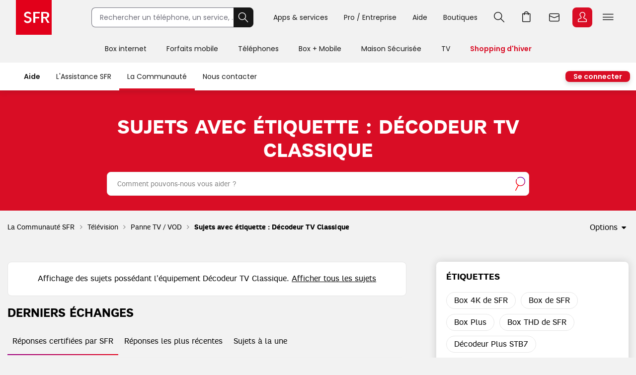

--- FILE ---
content_type: text/javascript
request_url: https://static.s-sfr.fr/stats/footer.js
body_size: 36751
content:
(_eTf=function(W,D,_,$){
W=window,D=document,_=W._eT
if(!_||_.sent)return
if(_.T("localhost|[0-9.+]{7}|kara@|nic.sfr|[^/]+.((espacesfr|distrib)@|sfr.(com|net|re)|0pb.org|translate.goog|story.tl|senat.fr|(aplusb|canalplustech).pro|(jdirectj|shulex-voc|monpetitforfait|yahoo).com)"))return stats=s_tl=e=>0
$=_.$=W.$sfr&&$sfr.fn&&$sfr||W.$&&W.$.fn&&W.$||W.jQuery
_.pf=_.pf|0
if(_.pf<5&&!_.pS)return _.to(_eTf,++_.pf*80)
eval("var "+"cms,IPP,dom,ckR,ckW,ckD,ckT,par,JS,T,ST,SM,ist,med,rbs,cas,im,log,to,ti,wait,hS,IC,eP,rX,lse,nr,go".replace(/(\w+)/g,'$1=_.$1'))
var b,f,o,r,t,v,Z=W.zvars||[],cP=!_.app&&(_.cc&3)==3&&!cas,bK='',mP,
dja='export/bloc/django/',dj=ist+dja,
_B=_('body'),
Op='opacity',
RE='replace',IH='innerHTML',LC='toLowerCase',PM='postMessage',FE='forEach',
EC='espace-client(-red)?@/',ECS=T('@/(mon-)?espace-client|espace-client@'),i='/terminer-ma-commande/',CS='@'+i,CR='#'+i,CO='(#|@|pro@)'+i,
casR=/red-by-sfr|clientred/.test(cas),ECR=casR||nr&&T('#/(mon-)?espace-client|espace-client-red@'),
WMN=T('webmail(@|.vmail@:445)|^liamwebmail@|^atelier.pp.messagerie@'),
MKG=(ckR('eTagMKG')+'|||').split('|'),mkg=MKG[0],
lh=l=>(l=D.location).host+l.pathname[RE](/\/$/,''),l=D.location,h=lh(),
X=+ckR('eTagXX'),Rf=D.referrer||'',TS=new Date*1,TH=TS/36e5-376944+(par('eTdh')|0)|0,
ty=(v,t)=>(t||'function')==typeof v,
px=(n,b)=>n>0?n+'px':n?n:b?'100%':0,
tl=_.tl=(v,o,k)=>{if(o){k=Object.keys(o);s.linkTrackVars=k.join`,`;k[FE](i=>s[i]=o[i])};s_tl(!0,'o',s.pageName+v)},
f0=e=>0,
fsp=_.fsp=e=>e.stopPropagation(),
fpd=_.fpd=e=>e.preventDefault(),
ft=s=>(s||'')[RE](/<br>/g,' ')[RE](/ ([:?!;])/g,'&thinsp;$1'),
fpc=i=>ckW("eTpcI=0:"+(TH+24)+"/"+(i?i+":"+(TH+720)+"/"+ckR("eTpcI")[RE](rX("\b(0|"+i+"):[^/]/","g"),""):'')),
r6=Math.random()*1e6|0,
ico=v=>T('[^/]*[#@]')&&(_(v='link[rel~=icon]')[0]||_('head').A('<link rel=icon>'))&_(v).at('href',nr?med+'favicon-redbysfr.ico':ist+'favicon.ico'),
eS=ckR('eTagEspaceSFR'),
pTj=e=>W.panierTransverse||_.paJ||JS(_.paJ=ist+'resources/js/panier-transverse'+(_.fut?'-fut':IPP?'-ipp':cms?'.cms':'')+'.js'),
wh=e=>W.innerHeight,ww=e=>W.innerWidth,wm=_.wm=w=>ww()<(w||768),
dCs=function(){
var o=_(this),c=o.at('data-catch')[RE](/^datacatch_/,''),m=o._('[type=email]')[0].value
W['cb'+c]=r=>o.H(
/^201-[12]$/.test(r=r&&r.code)?'Merci pour votre inscription ! À bientôt par mail':
/^2/.test(r)?'Vous êtes déjà inscrit à la newsletter':
"Une erreur s'est produite "+r)
if(/.+@.+[.].+/.test(m))eP('advC','callback=cb'+c+'&o='+(o._('[type=checkbox]')[0].checked?1:0)+'&m='+m+'&d=datacatch_'+c)
return!1},
dC=_.dC=o=>{if((o=_('[data-catch]')[0])&&!o.dC){o.dC=1;o.onsubmit=dCs}},
ab=_.ab=o=>{if((o=_('[data-eTab]'))[0]){
_.AB=[]
_(o).E((o,i,a,b,c,A,v,n,r,e)=>{
r=_.SS?0:ckR('evar28').split`_`[2]%1e8|0
a=_(o).at(e='data-eTab').split`:`
if(!/^[a-z0-9]{3}$/i.test(a[0]))return
for(i=v=0;i<3;i++)v=v*13+a[0].charCodeAt(i)
i=r?(r/[1,1e2,1e4,1e6][v%4]+(v>>2))%100|0:0
A=_.AB[a[0]]||[0,0]
c=ckR(n='eTab'+a[0])
v=A[0]+(a[1]|0)
A[1]++
b=c?c==A[1]||c=='0'&&A[1]==1:A[0]<=i&&i<v
_(o).at(e,a[0]+':'+a[1]+(b?':OK':''))
if(b)ckW('eTab'+a[0]+'='+(r?A[1]:''),r?2:-1)
if(v>99)A[1]=v=0
_.AB[a[0]]=[v,A[1]]})}},
sdi=_.sdi=l=>{
l=location.pathname
wait(o=>{
o=_('#eTc2L,#eTsdi');if(o[0]){
o.C('cd',1);if(CS||T('@/accessoires')||rX(_.nbP).test('@'+l))_.fCD(1)
o.C('X',/^.offre.mobile/.test(l)?1:0)
_('#eTc2L').af(1);_('#eTsdi').C('O')._('h1')[0].focus();return 1}
else if(!_.s22){_.s22=d=>_('#eThS,#eThT,#eTc2',0).A(d.content,2);JS('*sdi'+(_.Pro?'pro':23)+'|s22')}})},
cid=_.cid=A=>{
var r='',p,rP=0,rN='',P=W.elrProducts?.basket?.products,bB,bF,bM,bD,bA,
pr=p=>(p+.001+'')[RE](/[.](..).*/,'e$1'),
f=t=>P.filter(p=>p.type==t),
PP='price_with_promo',PM='price_monthly_with_promo'
if(P){
s.prop71=P.filter(p=>/^(Offre(Fix|Mobil)|Accessoir|Devic)e$/.test(p.type)).map(p=>p.type[RE](/essoire|Offre/,'')+':'+(p.price_with_abonnement||p[PM]||p[PP]||0)).join`|`
if(f('Box4g')[0])r+=bB='_'+pr(p[PM])
if(p=f('OffreFixe')[0])r+=bF=/^Change/i.test(sE(46))?'_CHG':
(p=/DSL/.test(p.id)?'_ADSL':/CBL/.test(p.id)?'_CBL':/THD/.test(p.id)?'_THD':0)?
p+(_.nr?(P.find(p=>p.id=='CONNECT_TV_LOCATION')?'3P':'2P')+(P.find(p=>p.id=='GEN8_9E_RED')?'_BOX8':''):''):'_XXX'
if(p=f('OffreMobile')[0])if(T('#')){
rP=p[PM]
rN=p.name||''
f('Option').filter(o=>p.linkProducts.includes(o.id))[FE]((o,m)=>{
rP+=o[PM]||0
if(m=(o.name||'').match(/^([0-9]+) *([TGM]o).*[Ii]nternet(.*)/))rN=m[1]+m[2]+(/5G/.test(m[3])?'-5G':'-4G')})
r+=bM='_'+rN+'-'+pr(rP)}else r+=bM='_'+(p.name||'')[RE](/ 5G$/,'-5G')[RE](/ 4G[+]?$/,'-4G')[RE](/ /g,'')+'-'+pr(p[PM])
if((p=f('Device')[0])&&!/SIM/.test(p.name)){
p=p.price_device_only
r+=bD='_'+(p>400?'400':p>100?'100-400':'0-100')}
if((A=f('Accessoire'))[0]){
p=0;A[FE](a=>p+=a[PP]);r+=bA='_'+pr(p)}
return(bF&&bM?bD?'4p-pack':'4p':bF?'fixe':bM?bD?'pack':'forfait':bD?'device':bB?'box4g':bA?'acc':'xxx')+(bA&&bB+bF+bM+bD?'-acc':'')+r}},
c2c=_.c2c=e=>{
if(_.app||W.SHR||W.PMU||e24==9803132||e24==9803133)return
if(_.wcR==1)return c2cR('5e3aab14626331176f000000')
if(T('espace-client-red@|(communaute)?#'))return c2cR()
ST('#baSticky,#c2cD{D0!}#eTc2{bottom:8px;right:-'+(_.Pro?112:107)+'px}#eTc2>*{border-radius:8px 0 0 8px;box-shadow:0 0 4px #2225;font-size:0;background:url(//static.s-sfr.fr/'+
(_.Pro?'img/cbP.svg);height:56px;width:164':'eT/SDI/sdi.svg);height:64px;width:182')+
'px}min768{#eTc2{transition:right .2s}#eTc2:hover{right:0}}')
but("eTc2","Besoin d'aide: ouvrir la fenêtre d'aide")
if(T('@'))ti(o=>{o=_('bol-price-bar-block>div>div')[0];_('#eTc2').S('bottom',(o?8-o.offsetTop:_('#eTchF')[0]?88:8)+'px')})
_('#eTc2').cl(e=>{tl('/pictoC2C');_.nr=0;sdi()})},
evt=(n,e)=>{e=s.events;s.events=(e?e+',':'')+(n>0?'event'+n:n)},
p,E,Q,pu,pv,
upV=e=>{E=s.events||'';Q=s.products;pu=/\bpurchase\b/i.test(E);pv=/\bprodview\b/i.test(E);Q=/;.*;.*;/.test(Q)?Q.split(","):[]},
prf=p=>p?({mABONNE:"MA",mFORFAIT_BLOQUE:"MF",mABONNE_RED:"MJ",mFORFAIT_BLOQUE_RED:"MK",mPREPAYE:"ML",mENTREPRISE:"ME",mRESILIE:"MR",
dABONNE:"Da",dFORFAIT_BLOQUE:"Df",dPREPAYE:"Dl",dSECOURS:"Ds",
iTHD:"IT",iADSL:"IX",iTHD_RED:"IH",iADSL_RED:"IN",iBASDEBIT:"IB",iSECONDAIRE:"IS",iORPHELIN:"IO",iRESILIE:"IZ",VOIX_FIXE:"V"})[
p[RE]('_PRO','')[RE]('MOBILE_','m')[RE]('DATA_','d')[RE]('INTERNET_','i')]:99,
fNo=_.fNo=l=>l[RE](/^(\d\d)(\d\d)(\d\d)(\d\d)(\d\d)$/,'$1 $2 $3 $4 $5'),
bnk=v=>bK.includes(v)||(bK+=v)+JS('//embed.binkies3d.com/integrations/'+v+'/script.js'),
sh8=_.sh8=a=>{
var rr=(v,a)=>(v>>>a)|(v<<(32-a)),P=Math.pow,M=P(2,32),L='length',i,j,r='',W=[],b=a[L]*8,C={},c,p=0,h=[],k=[]
for(c=2;p<64;c++){if(!C[c])for(i=0;i<313;i+=c)C[i]=c;h[p]=(P(c,.5)*M)|0;k[p++]=(P(c,1/3)*M)|0}
a+='\x80'
while(a[L]%64-56)a+='\x00'
for(i=0;i<a[L];i++){j=a.charCodeAt(i);if(j>>8)return;W[i>>2]|=j<<((3-i)%4)*8}
W[W[L]]=((b/M)|0);W[W[L]]=(b)
for(j=0;j<W[L];){
var w=W.slice(j,j+=16),o=h
h=h.slice(0,8)
for(i=0;i<64;i++){
var i2=i+j,w15=w[i - 15],w2=w[i-2],a=h[0],e=h[4],t=h[7]+(rr(e,6)^rr(e,11)^rr(e,25))+((e&h[5])^((~e)&h[6]))+k[i]+(w[i]=(i<16)?w[i]:(w[i-16]+(rr(w15,7)^rr(w15,18)^(w15>>>3))+w[i-7]+(rr(w2,17)^rr(w2,19)^(w2>>>10)))|0),
T=(rr(a,2)^rr(a,13)^rr(a,22))+((a&h[1])^(a&h[2])^(h[1]&h[2]))
h=[(t+T)|0].concat(h)
h[4]=(h[4]+t)|0}
for(i=0;i<8;i++)h[i]=(h[i]+o[i])|0}
for(i=0;i<8;i++){for(j=3;j+1;j--){var b=(h[i]>>(j*8))&255;r+=((b<16)?0:'')+b.toString(16)}}
return r},
cR="#d90d25",cB=(nr=_.nr=nr||/_RED$/.test(lse()[1])&&T('espace-client@'))?'#00e094':cR,
st=t=>t?t+'':'',
sV=i=>s[i]||Z[i]||/^eVar|^prop/.test(i)&&Z[i.slice(4)]||'',
sP=(i,p)=>s[p='prop'+i]||Z[p]||Z[i]||'',
sE=(i,e)=>st(s[e='eVar'+i])[RE](/^D=c(.*)/,(m,i)=>sP(i))||Z[e]||Z[i]||'',
but=(i,t,o)=>{
ST('@{z-index:33333;position:fixed;box-sizing:border-box}@>button{cursor:pointer}@:has(:focus-visible){z-index:99999}@>:focus-visible{outline:2px solid #000;outline-offset:2px;box-shadow:0 0 0 2px #fff}'[RE](/@/g,'#'+i))
o=_('body>footer');(o[0]?o:_B).A('<aside id='+i+'><button>'+t+'</button></aside>',o[0]?3:0)},
tel=t=>_.ac0(t[LC]())[RE](/[+]/g,"plus")[RE](/[^a-z0-9]+/g,'-')[RE](/-+$/,""),
LOG=(k,p)=>eP('log',p?k+':'+p:k),
vid=o=>{
var k=ckR('eTvid'),d='data-vid',R=o=>o.A(o[0].outerHTML,2).R()
_.pmC||_.msg(_.pmC=e=>(e.data=='ccP')&&_.ccP()&_.kL.push(vid))
o=_('iframe[src^="https://www.youtube."]:not(.ok),iframe[data-src^="https://geo.dailymotion."]:not(.ok)')
if(o[0]){
if(!o[0].ok&&!T('webmail@'))LOG(o[0].ok='VYT',o.length+location.pathname)
if(k<1)o.E(o=>R(_(o).at(d,o.src||o["data-src"]).at('src',ist+'img/video.html').at('data-src',0)))}
if(k>0)_('iframe['+d+']').E(o=>R(_(o).C('ok').at('src',(_(o).at(d)+'?r='+r6)[RE](/(\?.*)\?/,'$1\&')).at(d,0)))},
PI=_.popin=(u,x,y,t,c,b,m,h)=>{
var H=wh(),w,a,k,S=W.scrollY,fo=_(':focus')[0],
f=e=>{_B.C('eTpi',1);_('#eTpi').R();W.scrollY=S;_.pi0=0;_('#eTc2cP').S(Op,1);if(fo)fo.focus()},
bi=c=>'<button onfocus="_eT.foc('+c+')" style="opacity:0;width:0;height:0;position:absolute;top:0"></button>'
if(y>0&&y+(t>0?t:0)>H)y=H,t=0
m=m>0?m+'px':m||'calc(100% - 16px)'
b=b||'transparent'
ST('body.eTpi{position:fixed!;width:100%!;margin-top:-'+S+'px!;height:initial!}')
if(!t&&y>0)t=(wh()-y)/2
x=x>0?x+'px':x||'60%'
y=y>0?y+'px':y||'60%'
t=t>0?t+'px':t
h=h>0?h+'px':h
_('#eTpi').R()
w=';max-width:'+m+';width:'+x
a=u[0]
if(a=='*'){_.pif=d=>_('#eTpiF').A(d.content);JS(dj+u.slice(1)+'|pif');a='<';u=''}
_B.C('eTpi');_B.A(
'<div id=eTpi style="overflow-x:hidden;margin:0;padding:0;z-index:99998;position:fixed;top:0;left:0;border:0;display:block!important;visibility:visible!important;'+(a=='<'?'':'font-size:0;')+
'width:100%;height:100%;text-align:center;background:#000a"><style>'+(c<0?'':
'#eTpiC{cursor:pointer;font:0/1 Arial;height:24px;width:24px;margin:'+(t?t>0?t+8+'px':'calc('+t+' + 8px)':0)+' 0 0 min(50% - 40px,'+x[RE](/^(\d+)/,(m,p)=>p/2)+' - 32px);border:0;'+
'background:url('+med+'RED/icones/croix-noire.svg) no-repeat;position:absolute;left:50%;z-index:1}')+
'#eTpiF:focus-visible{outline:0}#eTpiC:focus-visible{outline:2px solid #000;outline-offset:0}'+
'#eTpiF{height:'+y+w+(h?';max-height:'+h:'')+';border:0;background:'+b+';padding:0;margin:'+t+' auto 0}</style>'+
(c<0?'':bi(-1)+'<button id=eTpiC>Fermer la fenêtre</button>')+
(a=='<'?'<div id=eTpiF tabindex=-1>'+u+'</div>':
'<iframe id=eTpiF scrolling=0 frameborder=0 src="'+u+'" allowTransparency=true title="'+(/webcallback/.test(u)?'Rappel par téléphone':'Cadre')+
'" role=dialog aria-modal=true onload="_eT.foc()"></iframe>')+(c<0?'':bi(1))+'</div>')
if(a=='<')_('#eTpiF')[0].focus()
wait(o=>/^$|none/.test(_('#eTpi').S`display`)&&f()|1)
k=u.startsWith("//appel.sfr.fr")?1:u.startsWith("//integ-appel.sd-sfr.fr")?2:0
c<0||_('#eTpi,#eTpiC').cl(f).ev('keypress',e=>e.keyCode==27&&f())
_('#eTpiF').cl(fsp)
if(!mP)_.msg(mP=(e,o,l,p,n,h)=>{
e=e.data;n=0
if((h=e&&e.H)>99){o=_('#eTpiF');o.S('height',Math.min(h,W.innerHeight-32-o.S('margin-top')[RE]('px',''))+'px')}
if(e==1||/c2c_popinClose/.test(e))f();else if(k&&/c2c_popinLoaded/.test(e))wait(e=>{
p=W.panierTransverse;p=p&&JSON.stringify(p.get());if(!p&&n++<6)return
o=_('#eTpiF')[0];l=lse();if(w=o&&o.contentWindow){
w[PM](l='{"action":"c2c_clientData","data":{"id":"'+e4+'","n":"'+(l&&l[0]||'')+'"},"private":{'+(p?'"cart":'+p:'')+'}}',k<2?"https://appel.sfr.fr":"https://integ-appel.sd-sfr.fr");console.log("data:"+l)}
return 1},333)})
return!1}
_.ccP=_.ccP2=d=>{
if(v=d&&d.content)PI(v,'min(768px,100%)','clamp(90vh,110vh - 20vw,100vh)','clamp(0vh,10vw - 5vh,5vh)',-1,0,'100%')
else JS('*gdpr3|ccP'+'&a'+(d>1?'&W':d>0?'&V':'')+(T('[^/]*#')?'&R':T('rmcsport.tv')?'&S':T('sfrpay.fr')?'&P':T('sfrpay.com')?'&C':''))}
_.sha=m=>{
m=unescape(encodeURIComponent(m))+'\x80'
var H=[0x6a09e667,0xbb67ae85,0x3c6ef372,0xa54ff53a,0x510e527f,0x9b05688c,0x1f83d9ab,0x5be0cd19],K=[
0x428a2f98,0x71374491,0xb5c0fbcf,0xe9b5dba5,0x3956c25b,0x59f111f1,0x923f82a4,0xab1c5ed5,
0xd807aa98,0x12835b01,0x243185be,0x550c7dc3,0x72be5d74,0x80deb1fe,0x9bdc06a7,0xc19bf174,
0xe49b69c1,0xefbe4786,0x0fc19dc6,0x240ca1cc,0x2de92c6f,0x4a7484aa,0x5cb0a9dc,0x76f988da,
0x983e5152,0xa831c66d,0xb00327c8,0xbf597fc7,0xc6e00bf3,0xd5a79147,0x06ca6351,0x14292967,
0x27b70a85,0x2e1b2138,0x4d2c6dfc,0x53380d13,0x650a7354,0x766a0abb,0x81c2c92e,0x92722c85,
0xa2bfe8a1,0xa81a664b,0xc24b8b70,0xc76c51a3,0xd192e819,0xd6990624,0xf40e3585,0x106aa070,
0x19a4c116,0x1e376c08,0x2748774c,0x34b0bcb5,0x391c0cb3,0x4ed8aa4a,0x5b9cca4f,0x682e6ff3,
0x748f82ee,0x78a5636f,0x84c87814,0x8cc70208,0x90befffa,0xa4506ceb,0xbef9a3f7,0xc67178f2],
N=Math.ceil((m.length+8)/64),
M=new Array(N),i,j,k,C="charCodeAt",W,t,
R=(n,x)=>(x>>>n)|(x<<(32-n)),
S0=x=>R(2,x)^R(13,x)^R(22,x),
S1=x=>R(6,x)^R(11,x)^R(25,x),
s0=x=>R(7,x)^R(18,x)^(x>>>3),
s1=x=>R(17,x)^R(19,x)^(x>>>10),
Ch=(x,y,z)=>(x&y)^(~x&z),
Ma=(x,y,z)=>(x&y)^(x&z)^(y&z)
for(i=0;i<N;i++){
M[i]=new Array(16)
k=i*64
for(j=0;j<16;j++)M[i][j]=(m[C](k++)<<24)|(m[C](k++)<<16)|(m[C](k++)<<8)|(m[C](k++)<<0)}
M[N-1][14]=0
M[N-1][15]=m.length*8-8
for(i=0;i<N;i++){
W=new Array(64)
for(t=0;t<64;t++)W[t]=t<16?M[i][t]:s1(W[t-2])+W[t-7]+s0(W[t-15])+W[t-16]|0
var a=H[0],b=H[1],c=H[2],d=H[3],e=H[4],f=H[5],g=H[6],h=H[7],x,y
for(t=0;t<64;t++){
x=h+S1(e)+Ch(e,f,g)+K[t]+W[t]
y=S0(a)+Ma(a,b,c)
h=g;g=f;f=e;e=d+x>>>0
d=c;c=b;b=a;a=x+y>>>0}
H[0]=H[0]+a>>>0
H[1]=H[1]+b>>>0
H[2]=H[2]+c>>>0
H[3]=H[3]+d>>>0
H[4]=H[4]+e>>>0
H[5]=H[5]+f>>>0
H[6]=H[6]+g>>>0
H[7]=H[7]+h>>>0}
for(i=0;i<H.length;i++)H[i]=('00000000'+H[i].toString(16)).slice(-8)
return H.join('')}
_.wS=_.wS*2|9
if(X&&!_.s&&_.wS<999)return to(_eTf,_.wS)
if(!W.s||!s.t)s=_.s||0
upV()
ti(e=>{
vid()
var l=location,h=l.hash;l=l.pathname,o
if(e4&&T('pro@')){
if(/^.offre-internet/.test(l)&&(o=_('#Demen [for=CommBox]'))&&o[0]&&!o[0].ok&&_.LL.find(l=>/INTERNET.+_PRO/.test(l)))o[0].ok=1,o.cl().P()._('[for=ChangeOffer],[for=demenager]').af()}
if(o=/#sfrpt/.test(h)&&par('eTpt')&&_('#PT #Fac')[0])_(o).S('top',Math.min(wh()-_(o)._('.Facturette').F('offsetHeight')-24,16)+'px')
if(WMN&&_('body.onWrite')[0]){if(!_.WMP)_.WMP=o=_('#NA1,#NA2,#RP'),o.R()}
else if(o=WMN&&_.WMP)o.E(o=>_('#eThS')[0].after(o)),_.WMP=0
if(l!=_.lL){
if(_.lL&&T('boutique(@|-sfr-fr)'))stats()
_.lL=l
if(v=T('(pro)?@')?rX("^/"+_.nbM+"|^/options/|^/offre-internet/").test(l)&&'fguw1zhd':0)bnk('WXrjW06r/'+v)
}},333)
_.foc=b=>{var o=_('#eTpiF')[0];o=o.contentWindow||o;o=b&&_('#eTpiC')[0]||o;o.focus()}
_.c2cRed=c2cR=c=>{
if(W!=top)top[PM]('{"C2CR":"'+c+'"}','*')
else PI('//appel.red-by-sfr.fr/webcallback_form?CAMPAIGN_ID='+(c&&(c+'').length==24?c:ckR('eTshrR')?'583dbed17fdf1a7d758b4567':T('#/offre-internet')||T(CR)&&/RED\/POST\/Fixe/.test(pn)?'5b97c3ec7fdf1af6128b4567':'56bb59c57fdf1a39558b4567'),320,660,0,-1)}
_.c2cP=(c,v,u,i,f,V)=>{
if(top!=W)return top[PM]('{"C2CS":"'+c+'"}','*')
if(T('[^/]*@'))V=2
if(/601aba8f3735651299000000|5c7fc62680df1a77458b4567/.test(c)&&ckR('eTfp')=='CCL24')c='612f7fad6263313dc6000000'
u=(par('eTcd')?'//integ-appel.sd-':'//appel.')+'sfr.fr/webcallback_form?CAMPAIGN_ID='+(c||CC[2])+'&R='+lh()+(e4?'&I='+e4:'')+(V?'&V='+V:'')
f=c=='62d575456263311ebb000000'
return i||c=='5771047280df1a3c018b4568'?location=u:PI(c==7?dj+'popin.c2c.bolr.html':u,V>1?ww()<1100?500:854:560,f?552:V>1?500:420,0,V>1?'#000;transform:scale(.6) translate(-24px,12px);border-radius:50%;outline-offset:2px':f?1:0)}
_.xR=(x,v)=>x&&x[0]=='!'?!v.match(rX(x.slice(1))):v.match(rX(x))
_.EV=function(c,p){
upV()
var S=t=>(/^D=c/.test(t)?s['prop'+t.slice(3)]:t)||'',
e4=sE(4),e28=sE(28),e38=sE(38),e46=sE(46),e61=sE(61),
kw=_.KW||sP(3),pn=S(s.pageName),AE=_.evtA||[],a='['+(e4?e4:'@')+']',AA,A,A0,A1,A2,V,R,v,e,E,ok=1,id,
cb=ty(c)?c:0,C=cb?0:c,i,L=location,
I=_.a2b((_.cD||S)(ckR('eTiab2'))),cc=I.slice(152,162),
sQ=v=>{var i,r=0,e=rX(v);for(i in Q)r=r||Q[i].match(e);return r},
eV=(e,v,c)=>eP('sTaE','e='+e+'&b='+e28+'&a='+_.e4+(v?'&v='+v:'')+'&t='+TS,c)
if(v=_.mfb)v()
Z[14]=(o=lse(1))&&/^[2469]$/.test(o[3])&&o[7]?o[7].split('/')[0]:''
o=sE(9)
if(/^1...11.1.1$/.test(cc))eP('stat','S='+encodeURI([e4,e28,pn,e46,cc+'/'+I.slice(140,142),sP(3),
L.host+L.pathname,S(W._stats_univers),(!o?'':/ non /.test(o)||o==2?2:1),S(lse()[0]),sP(4),sP(57),
sE(56),sE(57),sE(59),sP(14),sE(10),sP(55),sP(29),
sP(31),sE(68),sP(71),sP(62),sE(87),sP(75),sE(89),
sE(90),S(cms&&pu&&s.products),sE(54),sE(64),sP(48),
sP(36),S(s.el),S(s.ct),ckR('eTvi')].join('~')[RE](/\s+|&([^;~ ]+;)?/g,' ')))
if(T('#/forfaits-mobiles')&&/change/i.test(par('context')))_('#eTc2cP').af()
if(T('#/telephones')&&/APPLE-iPhone-11-Pro-Max/.test(L)&&!W.videolauncher)JS(rbs+'export/bloc/django/test.script.2|')
if(T('[#@]/espace-client/parc')&&_('[data-stg]')[0])wait(r=>{
if(!_.pS)return 0
_('[data-stg]').E((o,i,e)=>{
if(e=!o.ok&&_(o).at('data-stg')){
o.ok=1;if(!o.id)o.id='eTsT'+i
_.sT(e,/RED/.test(e)?'ECred':'bandeauSFRv2','#'+o.id,par('eTsT'))}})
return 1})
if(c<0||!(_.cc&2)||!e28)return!0
_.e4=e4||ckR('eTe4')
if(T('espace-client@/paiement-(fix|mobil)e/facture-mobile'))_('[id^=payerBtn]').cl(e=>eV('payFact','OK'))
if((o=_.e4&&_.evtA)&&s&&(v=s.prop55))v.split`|`[FE](r=>s['ab'+r.slice(0,3)]=r.slice(4))
for(e=0;e<AE.length;e++){
A=AE[e].split("\t")
if(ok||A0){
ok=0
A0=A[2],A1=A[0],A2=A[1]
R=rX("^("+A2+")$","i")
V=rX("\\b("+A2+")\\b","i")
if(A1=='X'&&pu&&R.test(e46))ok=1
if(A1=='V'&&pv&&_.xR(A2,e46))ok=14
if(A1=='N'&&R.test(pn))ok=2
if(A1=='S'&&V.test(kw))ok=3
if(A1=='U'&&R.test(D.URL))ok=4
if((A1=='P'||A1=='O'&&e46=="SC:Option")&&pu&&sQ(';'+A2+';'))ok=5
if(A1=='C'&&C==A2)ok=6
AA=A1.split('|')
if(!ty(v=sV(A1))&&R.test(v))ok=11
if(ok&&A0){
id=0;if(/#/.test(A0)){v=A0.split('#');A0=v[0];id=v[1]?sV(v[1])||v[2]:v[2]||(Q[0]||'').split(';')[1]}
v=_.e4;o=lse()
if(!rX('\\b'+A0+'\\b').test(E=ckR('eTevt'))||/^ResilWeb/.test(A0)){
eV(A0,(id||'-')+(o?'&l='+o[0]+'&i='+o[5]:''),cb)
ckW('eTevt='+E+(E?',':'')+A0,1);cb=0}}}
else A0=A[2]}
if(cb)cb()
if((v=par('eTqr'))&&(_.qr!=v))eV('QR',_.qr=v)
return!0}
_.vue=function(d,l,H,B,p,n,E,M,C,V){
if(V=ckR('eTabVue'))console.log('VueD',d)
vid()
_.vv=1
ab()
l=d.v;if(l=l&&l.prop68)ckW('eTfp='+l,.5)
l=location.pathname
l=l.replace(/^\/(v2|newsfrfr)\b/,'')
C=l=='/offre-internet/demenagement'
H=l=='/'||!l
M=rX('^/'+_.nbM).test(l)
_B.C('eTdev',M?0:1)
if(cms&&M)d.ev=(d.ev?d.ev+',':'')+'prodView'
s_univers='Web/'+(_.Pro?'Pro/':'')+(
/^\/(boxtv|offre-internet)\b/.test(l)?'ADSL/Boutique':
/^\/internet-mobile\b/.test(l)?'Mobile Et ADSL/Boutique':
/^\/tv-sfr\b/.test(l)?'Vos Services':
/^\/(telephones?|offre-mobile)\b/.test(l)||M?'Mobile/Boutique':'NewSfrFr')
stats(d)
dC()
d.ev=='scEpropal'&&(o=_('bol-save-basket form')[0])&&(o.f=dCs)()
W.Configurateur&&!/recondition/.test(l)&&rX('^/'+_.nbM).test(l)&&wait(l=>W.eTcmp?1:
(l=location.pathname)&&
_('#Configurateur a[href^="#car"]').A('<a id=eTcmp href="/comparatifs'+l+'-vs-" class=link>Comparer</a>',3)[0]&&
(_.cmp=l.slice(1)[RE](/-.*/,'-'+tel(_('h1').T())))&&
_.X('//static.s-sfr.fr/bojs/CT?'+_.cmp,R=>{
let A=JSON.parse(R).A,u=_.cmp,m=u=>u.split`-`[0]
A=A.map(u=>u?tel(u):'')
_('#eTcmp').at('href','/comparatifs/'+u+'-vs-'+(m(A[1])==m(u)?A[1]:A[0]))}))
if(/^.offre-internet.box-tv-srp/.test(l))ST(H='#eTsF>div>*{D0!}#eTsF .SOC,#eTsF .BAS{display:inline-block!}')
if(/^.offre-internet.fibre-sfr-etre-rappele/.test(l))H=1
o=[];if(/^.offre-mobile/.test(l))o=_('li[id*=mobile_p40],li#mobile_mate_xs,li#mobile_mate_40pro,li#mobile_y6p')
if(!_(v='.eTp40')[0]&&((_.p40=o[0])||/^.huawei-(p40|matexs|mate40pro|y6p)/.test(l))){
_(v).R()
o=_.p40?o:_('bol-price-bar-block .bl_btn')
o.E(function(o){
o=_(o);if(_.p40)o=o._('a[boladdtobasketbtn]')
o.S('position','relative')
o.A('<div class="eTp40" style="position:absolute;top:0;height:100%;width:100%;cursor:help"></div>')
o._('div').cl(function(O){
fsp(O)
PI('*popo.in.disclaimer',800,'90vh','5vh')
O=_(this).P()
_(this).R()
wait(function(o){if((o=_('#eTap'))[0])o.cl(function(){
_('#eTpi').R();(_.p40?O:_('bol-price-bar-block .btn'))[0].click()
});return o[0]})})})}
if(l=_.elr)l([1])
l=H&&sE(4)
if(!_('#eTc2')[0]){if(l)ST('#eTc2{D0}');c2c()}
_('#eTc2').af(l||C?0:1)
if(l=_.nl)l();if(l=_.AVs)l()
if(V)console.log('VueF')}
_.cbEB=function(d){log(d)}
_.chat=function(b,m,o,I,S){
_('meta[name=viewport]').at("content","initial-scale=1,minimum-scale=1,maximum-scale=1")
m=m?m.split('`'):[]
var e=par('eTcd'),v=ckR(b?'eTchS':'eTch'),t=par('eTcbT')||ckR('eTcbT'),r='&R='+lh(),l=o||b&&ckR('eTcbL')[LC](),u='https://'+(t?
's.sfr.fr/bot-int-'+(b?'sfr':'red')+'?t':b?
(e?'integ-webcontact'+(e>1?2:'')+'.sd-sfr.fr/messenger/?cid=5bcf20885946c41ea672a1b3':'ctc.sfr.fr/messenger/?cid=5bd0630e1c69883442abc9bb')+'&brand=sfr&theme=sfr'+(b>1?2:'')+r:
'ctc.red-by-sfr.fr/messenger/?cid=54d1cc0e6803faef0a8b4567'+r)+(m[0]?'&start_flow='+escape(m[0]):'')+(m[1]?'&message_auto='+escape(m[1]):'')+(/^[a-z]{2}$/.test(l)&&l!='fr'?'&translate=true&lang='+l:''),
F='<iframe id=eTchF title="Assistance par conversation en ligne"></iframe>',
C='#eTchD,#eTchF,#eTchA',R=function(o){if(o){_(C).C('M',1);o.contentWindow[PM]({action:'webchat-restore'},'*')}return o}
if(t)ckW('eTcbT=1',.2)
if(R(_('#eTchF')[0]))return
_(C).R()
_(I='#eTchat,#cbot,#eTc2cP').S(Op,0)
if(!_.chI){
ST(_.chI=
'#eTchD,#eTchF,#eTchA{border:none;margin:0;padding:0;position:fixed;display:block!}'+
'#eTchD{height:40px;width:'+(b?280:230)+'px;max-width:calc(100% - 120px);background:transparent;z-index:69998;cursor:move;cursor:-webkit-grab}'+
'#eTchF{height:'+(b?700:540)+'px;width:'+(b?400:350)+'px;max-width:100%;max-height:100%;z-index:69997}'+
'#eTchA.M,#eTchD.M{D0!}#eTchF.M{bottom:0!;right:0!;height:72px!;width:80px!}'+
'#eTchA{background:#0005;z-index:69999;height:'+(b?682:522)+'px;width:'+(b?382:332)+'px;max-height:calc(100% - 18px);border-radius:'+(b?9:0)+'px;bottom:9px;right:9px;overflow:hidden}'+
'#ChatBot{position:relative;z-index:1}#ChatBot h4{D0}'+
'#ChatBot>#eTchF,#ChatBot>#eTchA{position:static;width:100%;height:100%;max-height:100%}'+
'#ChatBot>#eTchA{position:absolute;top:0;bottom:auto;right:0}')
SM(767,'#eTchD{D0!}#eTchF,#eTchA{height:100%;width:100%;max-height:-webkit-fill-available}'+
'#eTchA{bottom:0;right:0}')
_.msg(function(e,a,i,v,m,p){
e=e&&e.data;a=e&&e.action;i=e&&(p=e.params)&&p.pid;m='#eTchM'
if(v=a&&a.match(/^webchat-(.*)$/))v=v[1],tl('/Moss/'+(_.cbot?'Bot/':'Chat/')+v[0].toUpperCase()+v.slice(1))
if(a=='webchat-init'){if(b)ckW('eTchS='+i,2);else ckT('eTch',i,90)}
if(a=='webchat-minimize'){if(_('#ChatBot>#eTchF')[0])R(v);else _(C).C('M')}
else if(a=='webchat-restore')_(C).C('M',1)
if(a=='webchat-notify-close')_(m).R()
if(v=a=='webchat-notify'&&e.message){
if(!_.cM)ST(_.cM=
m+'{position:fixed;bottom:8px;right:88px;max-width:240px;background:#ddd;padding:8px 12px;border:1px solid #999;border-radius:9px;font:14px Arial}'+
m+':after{position:absolute;content:"";right:-6px;top:calc(50% - 5px);width:9px;height:9px;background:#ddd;transform:rotate(45deg);'+
'display:inline-block;border:0 solid #999;border-width:1px 1px 0 0}')
_B.A('<div id="eTchM">'+v+'</div>')
_(m).cl(_(m).R)}
if(v=a=='webchat-redirection'&&e.params)ckT('MLS',escape(btoa(v.line.split('').map(o=>String.fromCharCode(o.charCodeAt(0)+2)).join``)),99,e=>location=v.url)
if(a=='webchat-close'){b?ckD('eTchS'):ckT('eTch',i,-9);_('[id^="eTch"]').R();_(I).S(Op,1).af(1)}})}
if((o=_('#ChatBot'))[0])o.A(F);else _B.A(F[RE](/></,' style="bottom:0;right:0"><')).A('<div id=eTchD style="bottom:'+(_('#eTchF').S('height')[RE]('px','')-50)+'px;right:60px"></div>')
if(par("eTchA")||!ckR('eTchA')){
_.chA=function(d){_('#eTchA').A(d.content||'')}
_('#eTchF').at('tabindex',-1).A('<div id=eTchA'+(b?'':' class=R')+'></div>',3)
JS('*chrgpd|chA')}
_('#eTchF').at('src',u+(v?'&pid='+v:'')+(_.cbot?'&chatbot=true&asc='+e4+(o[0]?'&view=container':'')+(wm()?'&device=mobile':''):''))
m=function(o,x,y){o.S('right',o.S('right')[RE](/px/,'')-x+'px').S('bottom',o.S('bottom')[RE](/px/,'')-y+'px')}
if(o=_('#eTchD')[0]){
o.onmousedown=function(e,o){fsp(e);o=this;o.X=e.pageX;o.Y=e.pageY;o.M=1;_(o).S('cursor','-webkit-grabbing')}
o.onmouseup=function(e){fsp(e);this.M=0;_(this).S('cursor','-webkit-grab')}
o.onmousemove=function(e,o){
o=this;if(o.M){
var x=e.pageX-o.X,y=e.pageY-o.Y
o.X+=x;o.Y+=y;m(_(o),x,y);m(_('#eTchF'),x,y)}
fsp(e)}}}
if(W.eT0)return
if(T('appel(@|.sfrbusiness.fr)/webcallback_form')){
v=par('V');if(v>1){
_('span.first').at('id','eTl').H('Saisissez le numéro de téléphone (exemple_: 06_01_02_03_04) sur lequel nous allons vous rappeler_:'[RE](/_/g,'&nbsp;'))
_('.footer>div').H(/espace-client/.test(par('R'))?'':
'<h2>Déja client SFR ?</h2><p>Connectez-vous à votre Espace client pour être mis en relation avec l’un de nos conseillers.<p><a target=_top href="https://www.sfr.fr/mon-espace-client/">Se connecter</a>')
_('[type=tel]').af().A('<input id=eTt aria-labelledby=eTl type=tel placeholder="ex: 06 01 02 03 04" autocomplete=tel-national>',2)
_('.popin-title').at('role',"heading").at('aria-level',1)
_('.call_status,#msg-div').at('role','status')
_('.event_call>span>span').at('role','timer')
_(D).ev('keyup',e=>e.keyCode==27&&parent[PM](1,'*'))
_('#eTt').ev('keydown',e=>(/^[^0-9]$/.test(e.key))&&fsp(e)&fpd(e)).ev('keyup',function(e){
_('[type=tel]',0).F('value',this.value=this.value[RE](/[^0-9]/g,'')[RE](/^([^0])/,'0$1')[RE](/(..)/g,'$1 ')[RE](/ $/,'').slice(0,14))
if(e.keyCode==13)_('#eTt+.btn').cl()})}
ti(function(h){h=_B.S('height')[RE]('px','');if(h!=_B.H){_B.H=h;parent[PM]({H:+h+2},'*')}},333)
Z['prop62']=par('R')||Rf}
if($&&T('[^/]*cloud@')&&W.SYS_CONFIG)JS(ist+'resources/js/cloud'+(W.SYS_CONFIG["static.web.resource.path"]!="static/20170809-1107"?2:'')+'.js'),_.nr=0
T('sav360web@')||ico()
if(T(CR)){
ST('#checkoutNav{width:68%;position:fixed;z-index:49999;top:-8px;right:1%}#checkoutNav .current .label{color:#00e094}'+
'.show-summary{background-image:url('+med+'ecaddy2.png)!;top:0!}')
if(/;RED_3_1Go_PROMO2_/.test(s.products))ST('#eTc2cP{D0}')}
if(T(CR+'recap'))wait(function(o,p){if((o=_('#modifyPnmButton')).T(/Modifier/)){
p=o.P()._('p',0)
if(p.T(/Nouveau numéro de mobile SFR/)){p.H("Vous allez obtenir un nouveau numéro de mobile SFR");o.H("Si vous souhaitez conserver votre numéro de mobile cliquez ici !")}
if(p.T(/Conservation de votre numéro de mobile actuel/))o.H("Si vous souhaitez obtenir un nouveau numéro de mobile cliquez ici.")
return!0}},99)
ckc=function(c,C){if(!_.app&&!_.CC&&!ckR('eTiab2')&&!_.zf&&top==W&&!T('[^/]*/(politique-|rgpd/)|authent-services@/cloud')&&!/cloud-[dm]|securite|webapp|\/app\//.test(unescape(cas))){
fpc();evt(53);JS(
_.rs?'*ckcrs2|':
T('[^/]*#')?'*ckcred5|':
'*ckcsfrh|')}}
ckc()
if(_.iab2&&T("sfrpay.(fr|com)"))_('#footer-extra_links').A('<li><a style="cursor:pointer" onclick="_eT.ccP()">Cookies</a></li>')
if(_.wmPu)wait(i=>{if((i=_.wmPt)||_.wmPu!=1){
if(i)eP('mire','A=D&T='+i)
_('.sr-mire-container').cl(i?
e=>ckW('eTzc='+s.pageName+'~mea~'+i,.1)&eP('mire','A=C&T='+i):
e=>W.open(_.wmPi?_.wmPu:"/etag/rebondsa.html#"+_.wmPu[RE](/^.*\?/,'')))
_('.sr-login-search').cl(fsp)
return 1}})
if(TH%113581<672&&/(www|cms)\.sfr\.fr%2Faccueil/.test(cas))_.casB`//static.s-sfr.fr/img/jn25.webp`,_('.sr-mire-container').cl(e=>location='//u.sfr.fr/s/accueil'),_('.sr-login-search').cl(fsp)
if(T('@/espace-client/avantages-groupe/groupe/affichage/index.html')&&W.Hb)to('Handlebars=Hb',2e3)
ab()
if(o=lse())Z[18]=prf(o[1])
o=_.LL;if(o&&o[0])Z[19]=o.map(l=>prf(l.split`:`[1])).join` `
if(o=W.AMP&&_('[data-stats]').at('data-stats'))for(i in r=['products','eVar38','eVar46','prop38','prop48'])if(v=par(r[i],o))Z[r[i]]=v
if(T('(forumtest|la-communaute)@/t5/forums/searchpage/tab/message'))_stats_sent=1
for(v=0;v<10;v++)ckD('eTabR0'+v)
if(T('rmcsport.tv/boutique/souscription/confirmation'))Z.prop57=sP(57)||TH+'-'+r6
if(T('rmcsport.tv/mon-espace-client/player'))LOG('RMC',_('h1',0).T())
T(CO+'conf')&&((P,c,v)=>{
if(v=sP(57))Z.prop69=_.sha(v)
P=P&&P.basket;if(P=P&&P.products)Z.eVar132=c=cid()
if(v=sP(71))LOG('COS',v)
LOG('CO',[pu?'OK':s.events,P?P.length:'KO',(s.products||'').split`,`.length,c,v].join`/`)})(W.elrProducts,0)
if(ty(s,'object')&&ty(W.stats)){
v=ckR('ext_ref')
if(v&&v!=Rf){s.referrer=v;ckW('ext_ref=',-1)}
if(W!=top)s.gtfsf=function(w){return this.tfs=w}
if(!(_.ss0=W._stats_sent)&&!eS){_stats_sent=1;stats(_.sA)}}
_.sent=1
if(T('(pro)?[#@]/mon-espace-client$')){
if(o=_.LL)o.filter(l=>!/^\d{10}:|_RESILIE:/.test(l)).map(l=>LOG('EC',l.split`:`.slice(0,2).join`:`))
if(!ckR('eTarC')&&(o=_.colis)&&o.n&&o.d){
v=(o.d||'').split('/');v=v[0]*1+' '+_.mois(v[1])+' '+v[2]
_.fCol=function(b){W[PM]("1","*");ckW('eTarC=1',1);if(b)_B.A('<iframe style="display:none" src="https://espace-client.sfr.fr/retour-equipement/assigne-equipement"></iframe>')}
PI('<style>#eTcolis p{text-align:left;margin:0;padding:18px}#eTcolis b{font-weight:600}#eTcolis button{cursor:pointer;background:'+cB+';color:#fff;padding:9px;margin:0;border:0}button>b{font-size:14px}</style><div id="eTcolis">'+
'<p style="font-size:18px"><b>Avez vous reçu votre colis&nbsp;?</b></p><p style="background:#eee;height:160px"><b>Nous vous avons envoyé le colis '+o.n+' le '+v+'.</b><br>'+
"Pour nous permettre d'activer votre équipement au plus vite, pouvez-vous nous préciser si vous l'avez reçu&nbsp;?"+
'</p><p style="text-align:center"><button onclick="_eT.fCol()"><b>Non</b><br>Je n\'ai pas le colis</button> &emsp; <button onclick="_eT.fCol(1)"><b>Oui</b><br>J\'ai reçu le colis</button></p>',480,300,0,0,'#fff')
_.pi0=1}}
var p38=sP(38)||sE(38),e4=sE(4),e19=sE(19),e24=sE(24),e46=sE(46),e62=sE(62),eT=W._eTag||[],
oid=_.cc&1&&(eT.TransactionID||par('orderNumber')||par('order_id')||sP(57))||TH+'-'+r6,
red=p38.match(/red/i)||T('@/.*/forfait-sans-engagement')||par('universe')=='RED',
pn=s.pageName||'',
RBOL='#/(offre-internet/|telephones|forfaits-mobiles|boutique/)',
RM=/change/i.test(par('context'))||/Changer/.test(e46)
for(i=0;i<2;i++)red=red||Q[i]&&/(^|-|_)(CS.|LSR)(-|_|$)/.test(Q[i].split(";")[1])
_.brand=red?'RED':'SFR'
if(e4){
_.e4f=m=>tl('/Datacatch/Bon Plan',{eVar125:m})
o=(_.cc&3)==3;v='eTe4'
if(o&&e4!=ckR(v))eP('sha','cb=_eT.e4f&S='+e4) 
o?ckW(v+'='+e4,168):ckD(v)}
if(_.cbot=!ckR('eTamz')&&!_.app)ST('#eTrF{position:relative!;z-index:40000!}')
o=ckR('eTch')
_.wcR=/Change ADSL Vers/.test(e46)&&(T('@/offre-internet/change')||T('@/terminer')&&/^Web.Red.Boutique.Fixe.RED.POST.Fixe.Change.Inter/.test(s.pageName))?1:
T('#/boutique/conf')&&par('act')=='CQT'&&par('ptaId')!='CSI'?2:0
v=/ee5ffd1ab507664580d413c259164738/.test(ckR('eTmkgR'))||sE(24)==9802909
if(v&&T('#$|#/(offre-internet$|forfaits|telephone)')){v=0;ckD('eTmkgR')}
if(_.cbot&&!pu&&(
o&&(T('(assistance|communaute)?#|espace-client-red@')||casR)||
(v=_.wcR||nr&&T('@/(espace-client/offres-et-options/parc.htm|offre-internet/changer)')||
T('#$|#/(terminer|offre|forfait|telephone|box|bons-plans|montres-connectees|(mon-)?espace-client)|espace-client-red@|'+
'assistance#(/contacter-conseiller-red.html)?$')
&&!T('espace-client-red@/(resiliation|suivi-incidents/bot)|#/espace-client/option|.*/redirect.html')
&&!(T('#/terminer')&&/_CSI_/.test(s.products))
&&!/change/i.test(par('context'))&&!/^Change/.test(e46)))){
_.mos=_.wcR||T('#/terminer')
if(v){
ST(('@{bottom:16px;right:16px}@>button{border:0;background:#fff;border-radius:33px;padding:4px;box-shadow:0 0 9px 0 #2227;white-space:nowrap}'+
'@ *{margin:0;padding:0;vertical-align:top}@ img{display:inline;height:44px}@ span{D0}'+
'min768{@>button{padding:4px 8px}#eTc2cP span{D2;color:#181818;font:500 15px/44px RV,Arial}}')[RE](/@/g,'#eTc2cP'))
but('eTc2cP','<img src="//static.s-sfr.fr/media/RED/icones/'+(_.mos?'conseiller-green_background':'bot-blue')+'.svg"><span>Besoin d\'aide ?</span>')}
if(o)_.chat()
_('#eTc2cP').cl(function(){
_(this).S(Op,0);if(_.r670)_.c2cRed('62b4355362633152c4000000');else if(_.mos)c2c();else
JS('//www.sfr.fr/eTagP/chat.jsp?k=54d1cc0e6803faef0a8b4567',function(v){if((v=_.dispo)&&(v=v.capacity)&&v.chatbots)_.chat();else c2c()})})}
if(T('@/(accessoires|box-8|box-console/playstation-5)$|recyclage-mobile@'))c2c()
if($&&T('#($|/offres?-int)')&&/[HNtx]/.test(e19))ST('#eTc2cP{D0!}')
_.cpid=ckR('s_cmDet').split('|').pop().split(':')[1]||''
if(!ckR('ISTCMS')&&!ckR('eTaI0')&&!T('(communaute|lithium)#|.*.private.sfr.com'))to(function(v,i,c){
v=_.aImg=location.protocol=='https:'?'[style*="url(http:"],link[rel=stylesheet][href^="http:"],img[src^="http:"],script[src^="http:"],img[data-crop^="http:"]':''
i=v?_(v).length:0
c=0;if(!cms){
_(_.cImg='[style*="cms."],link[rel=stylesheet][href*="cms."],[src*="cms."]').E(function(o){
if(v=_(o).at('src'))c+=/^(https?)?\/\/([^\/]*\.)?cms\./.test(v)?1:0;else c++})}
_('style').E(function(o,h){h=o.innerText;if(/url\(['"]?http:/.test(h))i++;if(!cms&&/(\/\/|[.])cms[.]/.test(h))c++})
if(c+i)JS('//cms.sfr.fr/stats/aImg.js?'+i+'-'+c)},2e3)
if(T('@/((offre|box)-internet|la-box-tres-haut-debit|mon-espace-client/try-and-buy.html|pro(/|$))')&&W==top&&!T('@/(offre-internet/changer-|box-internet/startersrp.html)'))c2c(6)
if(!nr&&!/Epropal/.test(pn)&&!/TECHDATA|showroom/.test(MKG[2])&&!/t9_(red_groupon_td|showroompriveRED122014)/.test(ckR('s_cmDet'))&&T(CS+'|@/(shopping-hiver|tablette-cle-internet|(box|forfait|telephonie)-mobile|contenus)')&&!T(CS+'confirmationV2'))c2c(2)
if(T("@/guide/"))_('#wb_container a').E(function(o,h){h=o.at('href');if(!/\//.test(h)||/\/guide\//.test(h))o.at('href',h[LC]())})
if(_.noP||_.zf||/^.adsite-under/.test(l.pathname))return
_.grvt=function(A){if(A[0]&&_.cc>6){
grvt_siteToken='alt-sfrport17';grvt_processingToken='finch-august';grvt_customProperties={}
_.gJ||JS(_.gJ='//tag.agrvt.com/tag/v2/wrapper.js')
_.wait(function(g){if(g=W.grvt_tag)g.pushCriteriaEvent(A);return g})}}
var euR=ECR||T('[^/]*#'),euS=!_.rs&&!euR&&T("[^/]*@")&&!T('(sso-client)?@/(cas|auth)/|[^/]*home@|jeux-mobile@')
if(_.cc<7||!_.rV(413))euR=euS=0,ckD('etuix')
if((euR||euS)&&!_.SS&&!_.app&&!/\b(..)?script\b/i.test(_.loc)&&!/\bcms.(red-by-)?sfr.fr/.test(Rf)){_.elr=function(){
var d=euR?'nrg.red-by-sfr.fr':'netc.sfr.fr',
c=TS/36e5|0,j='',a=(location.host+d)[RE](/[^a-z]/g,''),A=(a+a.toUpperCase()).split(''),
E=[],p=s.prop18,P=location.pathname.slice(1)[LC]()
if(E.asc=e4)E.uid=lse()[5]
E.eatm_brand=euR?'red':'sfr'
E.eatm_segmentSite=s_univers
E.eatm_intentionnisteDemenagement=/DemenagementWeb|RedFAQDmgt/.test(ckR('eTevt'))?1:''
E.eatm_clientType=p=='IZ'?'resilie_fixe_sfr':p=='MR'?'resilie_mobile_sfr':p=='MR IZ'?v+'resilie_multi_sfr':p==99||!p?'prospect':'client_'+(
/^M[AF] I[TXBY]$/.test(p)?'multi_sfr':
/^M[JK] I[txHN]$/.test(p)?'multi_red':
/IT/.test(p)?'fixe_thd_sfr':
/I[XBY]/.test(p)?'fixe_adsl_sfr':
/I[tH]/.test(p)?'fixe_thd_red':
/I[xN]/.test(p)?'fixe_adsl_red':
/M[AF]/.test(p)?'mobile_sfr':
/M[JK]/.test(p)?'mobile_red':
p=='ML'?'lacarte_sfr':'autre')
E.eatm_marque=rX("^"+_.nbM).test(P)?P[RE](/-.*/,''):
rX('^offre-mobile/univers-').test(P)?P[RE](/.*univers-/,''):
T('#/telephones/')?P[RE](/.*telephones\//,'')[RE](/[-\/].*/,''):''
if(T('actus@'))P=P.split`/`,E.eatm_section=P[0]||'home',E.eatm_pagetype=/html$/.test(P[1])?'':P[1]||''
E.gdpr_customvendor='89.10002.10004.10005.10006.10007.10008'
EA_data=[]
for(o in E)if(!ty(v=E[o])){EA_data.push(o[RE](/~[0-9]+$/,''));EA_data.push((''+v||'')[LC]()[RE](/ /g,'_')[RE](/[^.a-z0-9@_\/]/g,'-'))}
_.fEc=f=function(f,C,o,h,b){if(f=W.EA_epmGet){
for(o in C=f()){h=C[o].hdr;if(b=h=='statistique'?1:h=='personnalisation'?2:h=='advertising'?4:0)C[o].allowed=!!(_.cc&b),C[o].denied=!(_.cc&b)}
EA_epmSet(C);EA_epmEnd();ckW('eTelrCC=1',2)}}
if(_.cc)EA_data.push('onload'),EA_data.push(f)
if(f=W.EA_collector)f(EA_data)
else{
for(i=-1;i<c%7;i++)j+=A[(c+i)%A.length]
JS('//'+d+'/'+j+(c%8760)+'.js')}};_.ss0||to(_.elr)}
if(T('webmail@/mail'))with(_){
ST(('body{text-align:center}body>div{text-align:left}#SFReTagLeftMail{D0!}[id^="SFReTag"]{D0!}iframe#RP,iframe.NA,.NAb{D0}min850{'+
'iframe.NA{D2;margin:4px auto;width:728px;height:90px}'+
'#mail #wrapper{right:0!}'+
'@(1) #wrapper,@(1) .ad-banner,@(1) .k-message-prompt-wrapper{top:280px!}'+
'@(2) #wrapper{bottom:98px!}'+
'@(2) div.goto{margin-bottom:98px}'+
'#mail #menu,#mail #main{min-height:calc(100% - 32px)}'+
'#NA1~.NAb{D2;font-size:0;width:21px;height:17px;padding:0;margin:4px -21px 0 0;cursor:pointer;background:url('+ist+'img/wmc.svg);background-size:cover;vertical-align:top}'+
'#NA2{position:absolute;z-index:9;bottom:32px;left:50%;TX(-50%)}}min960{'+
'iframe#RP{D1;position:fixed;right:0;top:182px;width:120px;height:calc(100% - 214px)}'+
'BW{right:120px!;width:auto}#NA1,.NAb{TX(-60px)}#NA2{TX(calc(-50% - 60px))}}min1280{'+
'iframe#RP{width:160px}'+
'BW{right:160px!}#NA1,.NAb{TX(-80px)}#NA2{TX(calc(-50% - 80px))}}min1600{'+
'iframe#RP{width:300px}'+
'BW{right:300px!}#NA1,.NAb{TX(-150px)}#NA2{TX(calc(-50% - 150px))}}'
)[RE](/BW/g,'#mail:not(.onWrite) #wrapper')[RE](/TX/g,'transform:translateX')[RE](/@\(/g,'#mail:has(#NA'))
_.iNA=e=>'<iframe class=NA id=NA'+e+' src="'+ist+'export/bloc/django/pubwm.html?h=1&f='+(e+17)+'"></iframe>'
_.cNA=i=>_('#NA'+i+'+button,#NA'+i).R()
if(!ckR('eTabPUB')){
if(wh()>969)wait(o=>(o=_('#eThS'))[0]&&o.A(iNA(1)+'<button class=NAb onclick="_eT.cNA(1)">Fermer la pub</button>',2))
if(wh()>871)wait(o=>(o=_('#eTfS'))[0]&&o.A(iNA(2),3))
ti(e=>{
var r='iframe#RP',s='src',w=ww(),u=ist+'export/bloc/django/pubwm.html?h=1&f='+(w<1280?2:w<1600?3:13)
if(w<960||_.WMP)_(r).at(s,0);else{
if(!_(r)[0])wait(o=>(o=_('#eThS'))[0]&&(_(r)[0]||o.A('<iframe id=RP src="'+u+'"></iframe>',2)))
if(_(r).at(s)!=u)_(r).at(s,u)}})
}
JS(ist+'resources/js/wmn21.js')
if(0&&(wh()>871||ww()>959)&&r6<1e4){
_.wmE=[];_.wmT=0
msg(e=>{if(/^H=/.test(e=e.data))wmE[e[RE](/.*f=/,'')]=e[RE](/H=|&.*/g,'')})
ti(e=>(_.wmT=wmT+30)%60&&(e=e=>wmE[e]||0)&&LOG('WME:'+wmT+'s,'+e(18)+','+e(19)+','+e(2)+','+e(3)+','+e(13)),3e4)}}
if(ckR('cobrow_token'))JS('//cobrowsing.sfr.fr/lib/loader.js')
if(WMN&&!ckR('eTabPUB')){
JS('//cdn.hubvisor.io/wrapper/01BYK28ENND8X5G8K0AJ2DPK4E/hubvisor-parent.js')
_.msg(function(d){
d=(''+d.data||'').split(':')
if(d[1]=='HAB')_B.at('id','eTpH')
if(d[0]=='H')_('[data-pub='+d[1]+']>iframe').S('height',px(d[2]))})}
if(nr&&T(EC+'novelli/resiliation/accueilResiliation'))
_('#motif').af().A('<span id="motif"><br>Avant de résilier, parlez à un conseiller pour découvrir les<br>offres exceptionnelles que nous vous avons réservées :'+
'<br><a href="#" onclick="_eT.c2cRed(\'5764207c7fdf1afb6b8b4567\')" style="color:#004c9e;font-size:12px" class="mediumLink">cliquer ici</a></span>',2)
if(_.cc==7&&T('appel.sfrbusiness.fr/webcallback_form')&&(_.sbR=Rf.match(/https?:\/\/[^\/]*sfrbusiness(team)?\.fr(.*)/))){
_.S0=stats;stats=function(o){
if(/Mise En Relation/.test(W._stats_pagename)){
JS('//bs.serving-sys.com/Serving/ActivityServer.bs?cn=as&ActivityID=1162308&rnd='+r6+'&page_name='+escape(Rf))
JS('//nxtck.com/act.php?tag=46320&id='+r6+'&mt=1&tvalid=0&s1=rappel')
_.gtm('N7JS87')
parent[PM]('eTc2c:'+_('.input-call>input',1).F('value')[RE](/[^0-9]/g,''),'*')}
_.S0(o)}}
if(par('eTpc')>1)ckD('eTpcI'),_.CC=0
if(v=!_.app&&!_.pi0&&!_.CC&&W==top&&T('[@#]/(mon-)?espace-client|'+EC)&&!T('@/mon-espace-client/try-and-buy')&&lse()){
o=function(l,d){d=ckR('eTpcI').match(rX("\\b"+l+":([^/]+)/"));return!d||TH>d[1]}
if(o(0)&&o(v[0])){
_.piC=function(D,c,q,t,r){
if(c=D.content){
q=_.pcQ
function B(t){return(t||'')[RE](/\n/g,"<br>")}
PI(c[RE](/\[T]/,B(q.title))[RE](/\[P]/,
B(q.header)[RE](/(liste de nos partenaires)/,'<a href="https://www.sfr.fr/partenaires-smartphone-tv.html">$1</a>')[RE](/(politique de confidentialité)/,'<a href="https://www.'+
(T("#|espace-client-red@")?'red-by-sfr.fr/rgpd/red-by-sfr-':'sfr.fr/')+'politique-de-protection-des-donnees-personnelles.html">$1</a>')),640,480,0,-1)
var C='className',P=_('#eTpc')._,uA=function(){
var o=P('li>span'),r=o[1][C],c,i=1,f=1
while(c=o[i++]){if(c[C]=='N')f=0}
P('button[A=V]').C('D',f)
i=2;while(c=o[i++]){if(r!=c[C]){r='N';break}}o[0][C]=r}
t='';q.Q[FE](function(C){
t+='<li>'+B(C.Q1)+'<span C="'+C.T+'" class="'+(C.X?'N':C.V?'A':'R')+'"></span><div>'+B(C.Q2)+'<p>'+B(C.about)+'</p></div></li>'})
P('ul').A(t);uA()
if(t=lse()){
r=/_RED/.test(t[1])
P('h3>span').H("LIGNE "+(r?"RED":"SFR")+" "+(/^0[0-9]{9}$/.test(t[0])?t[0][RE](/([0-9][0-9])/g,"$1\&nbsp;"):t[0]))}
P('li+li').cl(function(){_(this).C('A',2)})
P('li>span').cl(function(e,o){
fsp(e)
o=this
o[C]=o[C]=='A'||o[C]=='N'&&e.layerX<30?'R':'A'
if(!_(o).at('C')){o=P('li>span');i=1;while(o[i])o[i++][C]=o[0][C]}
uA()})
P('button').cl(function(){
var a=_(this).at('A'),b=a=='P'
if(b||a=='E'){P('div',0).af(b?0:1);P('div',1).af(b?1:0)}
else if(/^[RAV]$/.test(a)){
b='';q.Q[FE](function(C,o){o=P('span[C='+C.T+']');b+=','+C.T+':'+(a=='R'?0:a=='A'?1:o.C('R',3)?0:o.C('A',3)?1:9)})
if(a!='V'||!P('button.D')[0]){fpc(q.N);JS(_.eCl1+b[RE](/^,/,'/'))}}
else _('#eTpi').R()})
}
else if(D.Q){
D.N=lse()[0]
if(D.Q[0]){
_.pcQ=D
JS("*econsent|piC"+(T('#|espace-client-red@')?'&R':''))}
else fpc(D.N)}}
JS(_.eCl1=(cms?'//cms.':'//www.')+(T('#')?'red-by-':'')+'sfr.fr/eTagP/eCliL.jsp?'+v[6]+'/'+v[7])}}
if(!cms&&T('[#@]/(mon-)?espace-client|'+EC)||hS&&T('(assistance|tv)?@'))wait(function(C,E,g,H,CN,l,N,nn,R,B,i){H=_(hS?'#eThS':'#eTtH,#eTrH,#eThR',0);if(r=H[0]&&_.LL){
CN=H._(i=H._(i='#eThT .EC>.NO')[0]?i:hS?'#eThS>.E>.N':'#N>div');if(!CN[0])CN=H._(i='ul.NO')
U='https://espace-client'+(cms?'.cms':'')+IPP+'.sfr.fr/espace-client-mid/notification/1.0/?platform=portail&callback=_eT.fCN'
R=/@/.test(ckR('eTcnDR'))
ST(('#eTtH @{padding:0}@>div{position:relative;cursor:pointer;border-left:4px solid #0000;border-bottom:1px solid #ccc;padding:8px 8px 8px 48px!;background:#eee}'+
'@>.G{background:#fff}@>div>*{display:block;padding:6px 0;font-size:14px;color:#000}@>.G>b{font:600 14px Arial}'+
'@ a{font-size:0;padding:0;opacity:0}@>div:has(a:focus-visible){outline:2px solid #000;outline-offset:-2px}'+
'@>div>span{color:#999}@>div>img{position:absolute;top:8px;left:8px;width:32px;margin:0}@ button{font-size:0;float:right;height:16px;width:14px;background:url('+med+'puits_corbeille_sfr_red.png);background-size:cover;margin:7px;cursor:pointer}'+
'@ button:hover{opacity:0.5}@>div>.I{display:inline-block;margin:2px 0;padding:2px 9px;background:#181818;color:#fff;font:600 11px Arial}'+
'@>.S.G{border-left-color:'+cR+'}@>.R.G{border-left-color:#00e094}@>.R>.I{background:#00e094}')[RE](/@/g,i))
E=[];B=[]
for(i=0;l=_.LL[i];i++){
l=l&&l.split(':')
if(l&&l[0]){E[l[0]]=l[2];B[l[0]]=/RED/.test(l[1])}}
_.aCN=function(n,v,l,f){
v=n<0?'@':N[n].id
if(!v)return
if(v&&n>-1)_.fCNr(0,v)
if(n<0&&!R)ckT('eTcnDR',v,13e4)
_('#CN'+n).C('G',1)
l=n<0?'https://'+(nr?'communaute.red-by-sfr.fr/t5/Je-me-connecte-%C3%A0-mon-Espace/Utiliser-mon-centre-de-notifications/ta-p/302325':'assistance.sfr.fr/gestion-client/offre-contrat/centre-de-notifications-sfr.html?L=-1'):
X&&!N[n].numeroLigne?'https://espace-client'+(nr?'-red':'')+'.sfr.fr/suivre-ma-commande/rechercheCommande/'+N[n].idCommande:N[n].event.actionWeb
l=l[RE](/^www/,'https://www')+'#sfrclicid=EC_notif'
l=/\?/.test(l)?l[RE](/\?/,'?L='+n+'&'):l[RE](/#/,'?L='+n+'#')
f=function(){location=l}
if(v=n>-1&&E[N[n].numeroLigne])_.ckT('MLS',escape(v),99,f);else to(f)}
_.fCN=function(D,Ns,i,j,ok,d,nN,nj,L,n,nL,s,h,t,p,l){
if(D){
if(d=D.notifications)D=d
log(D)
for(j=0,Ns=[];j<D.length;j++)Ns=Ns.concat(D[j].notifications)
Ns.sort(function(a,b,c){c=a.timestamp-b.timestamp;return c>0?-1:c<0?1:0})
log(Ns)
s='';nN=N.length
for(j=0;j<Ns.length;j++){
L=Ns[j];
nL=L.numeroLigne||L.idCommande
N[nj=nN+j]=L
h=L.timestamp
h=(TS-h)/36e5|0
t=h<24?(h||"moins d'une")+' heure'+(h>1?'s':''):h<720?(h/24|0)+' jour'+(h>47?'s':''):(h/720|0)+' mois'
p=L.event.category.picto;p=p?'<img src="'+p[RE]('http:','')[RE](h='_sfr',B[nL]?'_red':h)+'"/>':''
s+='<div id="CN'+nj+'" onclick="_eT.aCN('+nj+')" class="'+(B[nL]?'R':'S')+(L.read?'':' G')+'"><a href="#">Voir les détails</a><button onclick="_eT.fCNm(0,'+nj+')">Masquer cette notification</button><b>'+
(nL==L.idCommande?'Commande N°'+nL:fNo(nL))+'</b>'+p+(L.event.important?'<p class="I">IMPORTANT</p>':'')+
'<p>'+L.event.objectTitle+'</p><span>Il y a '+t+'</span></div>'}
CN.A(s)
_.fCNd()}
else JS(U)}
_.fCNc=function(D){if(D){
var n=nn+D.totalCount,s=n>1?'s':'',N=n+' nouvelle'+s+' notification'+s,B,a='aria-label',v
_.CN=1;log(D)
if(n&&(B=H._('[data-ec],label.EC,details.EC>summary'))[0]){B.at('data-n',n);if(v=B.at(a))B.at(a,v+'; '+N)}
B=H._('.CN',0)
B.H(N).cl(function(){if(C!=TS){
_.fCN()
ckT('eTcnD',C=TS,13e4)
s.linkTrackVars='prop32,prop73';s.prop32=(nr?"RED":"SFR")+'|'+H._('#N>div').length;s_tl(this,'o','Mon compte/Notif Client')}})
}else JS(U[RE]('/?','/count?')+'c')}
_.fCNd=function(D){if(D){log(D)}else JS(U[RE]('/?','/clear?')+'d')}
_.fCNr=function(D,i){if(D){log(D)}else JS(U[RE]('/?','/read/'+i+'?')+'r')}
_.fCNm=function(D,i){if(D){log(D)}else if(N[i])_('#CN'+i).R(),JS(U[RE]('/?','/mask/'+N[i].id+'?')+'m'),N[i].id=0}
C=ckR('eTcnD')
nn=C?0:1
CN.H('<div id="CN-1" onclick="_eT.aCN(-1)"'+(R?'':' class=G')+'><img src="'+med+'puits_actu_'+(nr?'red':'sfr')+'.png" alt=""/><b>Bienvenue dans votre centre de notifications&nbsp;!</b><p>Vous trouverez ici toutes vos alertes et informations liées à vos lignes mobiles et box.</p><a href="#">Voir l’assistance liée aux notifications</a></div>')
N=[];_.fCNc()}return r})
if(T('#/terminer')&&/_SRP_/.test(s.products.split(';')[1]))ST('#eTrH{background:url('+med+'rdc_red.png?h=45) no-repeat 99% 9px!}'),SM(767,'#eTrH{background-position-y:2px!}#checkoutNav{D0!}')
if(T('[@#]'))_.msg(function(e,d){d=(e||event).data;if(/C2CS/.test(d))_.c2cP(d.split('"')[3]);if(/C2CR/.test(d))c2cR(d.split('"')[3])})
if((v=escape(par('eTgo')))&&(o=_(v))[0])W.scrollTo(0,W.scrollY+o.getBoundingClientRect().top)
if(T('appel@')&&(v=par('CAMPAIGN_ID'))&&(v=v=='5a858a957fdf1a5e038b4567'?'c2c-xs':v=='5d75f7247fdf1ab23a8b4567'?'c2c_tlv_2':0)){
ST('body{max-width:381px;padding:30px 9px 0 170px;background:url('+med+v+'.jpg) no-repeat}')
SM(480,'body{min-width:288px;padding:30px 5% 0;background-size:720px;background-position:-240px}')
_('#auth-div>span').re(/ne pour/,'ne<br>pour')
if(v=_.Prenom)_('.popin-title').re(/^P/,'<b>Bonjour '+v+',</b><br/>p')}
if(_.XSD){
_('#authMessage').re(/<br>/,' ').re('(e)',/F|MME|MLLE/i.test(_.civilite)?'e':'')
v=_.Prenom;_('#popin-title').re(/Bonjour[^,]*/,'Bonjour'+(v?' '+v:'')).re(/ !/g,'&nbsp;!')
wait(function(o,f){
if(_('#auth-div-schedul').S('display')!='none')ST('#auth-div-schedul{position:relative;top:-80px}#telInputs{margin:40px 0 -30px}#auth-div-schedul .date{padding:3px;width:99px;background:#fff}'),f=5
else f=(f||0)+1
return f>4},500)}
if(par('eTckS')){
C=(D.cookie||'').split('; ').sort();v='<tr style="background:#ccc"><th>Cookie<th>Type<th>Description<th>Taille<th>Valeur'
for(i=0;i<C.length;i++)if(o=C[i].split('=')){
o[2]='?';o[3]=''
if(/^eT/.test(o[0]))o[2]='F',o[3]='eTag'
if(/^s_/.test(o[0]))o[2]='S',o[3]='Omniture'
if(/^__utm|^_ga/.test(o[0]))o[2]='S',o[3]='Google'
if(/^JSESS/.test(o[0]))o[2]='F',o[3]='Session'
v+='<tr><th>'+o[0]+'<th>'+o[2]+'<td>'+o[3]+'<td>'+o[1].length+'<td>'+o[1]}
ST('#eTpiF{overflow:auto}#eTpiF tr>*{padding:4px;text-align:left;border:1px solid #ccc}#eTpiF td{max-width:500px;overflow:hidden;text-overflow:ellipsis;white-space:nowrap}')
PI('<table>'+v+'</table>',800,600,0,0,'#fff')}
if(T('[@#]/(offre-internet|forfaits?-mobiles?|box-mobile|telephones)(/|$)')&&(o=lse())&&(o[8]=='EX7'||o[8]=='QH0'))PI(
"<style>#EX7{background:#fff;padding:20px;text-align:center}#EX7>p{margin:0;padding:0;font:16px Arial;text-align:justify}"+
"#EX7>a{font:600 14px Arial;display:inline-block;margin:20px auto 0;padding:9px 20px;color:#fff;text-decoration:none;background:"+cB+"}</style>"+
"<div id='EX7'><p>L’accès à cette page n’est pas autorisé pour la ligne <b>"+o[0]+"</b> car celle-ci dispose d’un forfait spécifique limitant les modifications ou ajouts d’offre. Connectez-vous avec un autre compte pour continuer votre parcours.</p>"+
'<a href="https://www.sfr.fr/cas/logout?'+(nr?'red=true&':'')+'url='+escape(v='https://www.'+(nr?'red-by-':'')+'sfr.fr/mon-espace-client/')+
'">Se connecter avec un autre compte</a><a href="'+v+'">Se rendre dans mon espace client</a></div>',400,300,0,-1)
if(T('[@#]/espace-client/options'))ti(o=>_('.ui-datepicker-calendar span[title]').E(o=>_(o).H(_(o).at('title')[0]||'')))
if(T(CO+'recap'))_('p').E(function(o){if(_(o).T(/Produit fictif pour toper ARO/))_(o).R()})
_.chV=o=>{if(!W.cbot){
ST('#cbot{bottom:9px;right:9px}#cbot>button{font:0/1 SR;border:0;height:auto;width:auto;box-shadow:none;border-radius:30px;padding:0}#cbot img{height:60px}')
but('cbot','<img src="'+ist+'img/cbot'+(wm()?'M':'')+'.svg" alt="Besoin d\'aide: dialoguer en ligne">')
o=_('#cbot').at('data-v',o);if(_('#eTchF')[0])o.af()
o.cl(function(u,v){
u='//www.sfr.fr/eTagP/chat.jsp?k=5bd0630e1c69883442abc9bb'
v=_(this).at('data-v')
JS(u,function(d){if((d=_.dispo)&&(d=d.capacity)&&d.chatbots)_.chat(v);else PI(
'<div style="background:#fff;text-align:justify;padding:20px;font:16px SFR-Regular,Arial">'+
"Désolé, j'ai trop de travail en ce moment.<br>"+
"Pour avoir une réponse à votre demande, n'hésitez pas à contacter notre Service Clients par chat depuis le site sfr ou en composant le 1023.<br>"+
"Sinon, merci de réessayer plus tard.</div>",360,160,0,'#1B2157','#fff',0)})})}}
if(!_.app&&!nr&&T('(assistance|espace-client|webmail|pro)?@')){
if(par('eTcbC'))ckD('eTchS')
if(par('eTcb')||T('assistance@/(gestion-client/(factu-conso|identifiant-mdp|offre-contrat)/|sfrmail-appli/sfrmail/sfr-mail-acceder-boite-mail.html)|'+
'pro@/assistance/|'+
'espace-client@/(facture-mobile/consultation|infospersonnelles/contrat/informations|infoconso-mobile/conso)|'+
'@/espace-client/parc/offer|@/mon-espace-client/mobile.html'))_.chV(1)
if(ckR('eTchS')||T('assistance@/contact|pro@/assistance$')&&_('#ChatBot')[0])_.chat(1)}
_.fCD=(m,v)=>JS('//'+(par('eTcd')?'integ-':'')+(v='callback-dispatcher')+'.sd-sfr.fr/web/js/'+v+'-v2.min.js',CD=>{
CD=new CallbackDispatcher();CD.dispatch({
auth:!!e4,marque:nr?"RED":"SFR",mobile:wm(),histo:ckR('eTagUI'),nav:1,pn:pn,orig:ckR('s_cmCat').split(':')[1],
cpid:_.cpid,client:"",url:location+'',panier:sE(44)},r=>{
if(r&&!r.contactMeans)r=r[0];if(!r)return
var c=r.contactMeans,d=r.display_mode=='proactif',f=r.format,o,i,t=r=>r.triggerElement=="timer"&&r.triggerValue*999||1,A=o=>o&&Math.random()*100<o.audience
if(c&&A(o=c.c2call)){i=o.campaignId||'';if(d)to(e=>_.c2cP(i),t(o));else if(m==1)_('#eTc2L,#eTsdi').at('c2c',i)}
if(c&&A(o=c.chatbot)){if(d)to(function(){_.chat(o.campaignId=='SFR'?1:0)},t(o));else if(m==1)_('#eTc2L').C('cd');else _.chV(2)}})})
if(v=T('@/offre-mobile/european-travel-sim'))ckW('eTln=EN',1)
if(!_.app&&(ECS&&!T('espace-client@/resiliation')||v||T('assistance@')||par('eTcd')&&T('[^/]*[#@]')))_.fCD()
if(T('jeux-mobile@'))_.hdr(),_.ftr(1),_B.C('Media')
if(T('boutique(@|[_-]sfr[_-]fr)'))_.hdr(),_.ftr()
if(cP&&T('(assistance|(la-)?communaute)?[#@](?!/cas/)|actus@|webmail@|'+EC)||par("eTmfb")){
_.mfb=function(v,L){
if(L=(v=par("eTmfb"))&&W.localStorage)Object.keys(L)[FE](k=>/^mfb.actor/.test(k)&&L.removeItem(k)),ckD('_MFB_')
_Mfb_ud={eTmfb:v,service:sP(1),sous_service:sP(2),authentification:sP(10),profil_loggue:sP(18),tous_les_profils:sP(19),type_d_acces:sP(38),url_courante:sP(73),ABTesting:sE(55),
type_d_achat:sE(46),type_de_campagne:sE(56),campagne_detail:sE(58),campagne_stacking:sE(59),product:s.products,event:s.event,pagename:s.pageName,contenu_panier:sE(54),contenu_panier_detail:sE(64),_context:{_page:{url:location.pathname,storageDuration:30}}}
if(v=W.MFB)v.start();else JS('https://actor.cxr.skeepers.io/actor/0a48ecae49c2bb384b242cdd3ce8ad97-'+(nr?cms?3705:1064:cms?2933:1063)+'/action')}
ckR('eTabMFB')!=1&&((A,f,t,B,C,L,F,P,I)=>{
ST(f(
'html:has(@Block){overflow:hidden!}'+
'@Overlay{z-index:64998!}@Block{z-index:64999!;width:80%!}'+
'@Block{max-width:768px!}'+
'@Content{margin:0 auto!}'+
'@Close{top:20px!;left:auto!;right:20px!;background:#000!;color:#fff!;border-radius:50%!;padding:0!;font:400 25px/32px Arial!;height:32px!;width:32px!;text-align:center!}'+
'@Close:after{D0!}'+
'@Block .rating-value{border-color:#777!}@Block .rating-value>span{color:#000!}@Block .rating-value[aria-checked=true]{border-color:#'+(T('.*@')?'e2001a':'00e094')+'!}'+
'@Block .rating-value:hover{font-weight:700!}'+
'@Block textarea,@Block [type=text],@Block [type=number]{border-color:#555!}'+
'@Block .btn-block{padding-left:6px!;margin-left:-6px!}@Block a:hover{box-shadow:none}'+
'@Block .btn-prev,@Block .help-text{color:#555!;opacity:1!}@Block .btn-prev:hover{color:#000!}'+
'@Block .bs-body{border-radius:0!}'+
'@Block [tabindex="0"]:focus-visible{outline:2px solid #000!}'+A[0]+'{outline-offset:4px!}'+A[1]+'{outline-offset:2px!}'+(T('.*@')?
'@Block @Content i[class^="mfb-icon"]:after{font-size:9px!;left:-1px!;top:-4px!}'+
'@Block .mfb-customRadio{border-radius:50%!}'+
'@Block .mfb-customRadio,@Block .mfb-customCheckbox{border:2px solid #222!;width:18px!;height:18px!;margin:-9px 0 0!;padding:9px 0px 0px!;overflow:hidden!}':'')+
'@Block .mfb-widget-text:has(img[src*="/Logo_SFR"]) p+p+p+p{D0!}'+
'min960{@Close{right:calc(50% - 364px)!}}'+
'max720{@Content .widget-label{padding-right:40px!}@Block{height:100%!;width:100%!}}'))
ti(T=>{B=_(f('@Block'));if(B[0]){
C=_(f('@Close')).at('title',"Fermer l'enquête").at('role','button'),L=B._('.widget-label'),T='tabindex',F=B._('['+T+'="0"]',0)
if(!B[0].ok)B.at('aria-modal','true').at('role','dialog').at('aria-label','Enquête en ligne').ev(B[0].ok='keyup',e=>{if(e.keyCode==27)C.cl()}),LOG('MFB:1')
if(C[0]&&!C[0].ok)C[0].ok=1,C.ev('keydown',e=>{if(e.keyCode==9&&!e.shiftKey)F[0].focus(),fpd(e)})
if(F[0]&&!F[0].ok)F[0].ok=1,F.ev('keydown',e=>{if(e.keyCode==9&&e.shiftKey)C[0].focus(),fpd(e)})
B._('.container,.data-container').E(o=>o.scrollLeft=0)
if(L[0]&&!L[0].ok)L.at(T,'-1').ev('blur',e=>C[0].focus()),L[0].ok=1,to(e=>L[0].focus(),99)
_(f(A.join(t+',')+t)).at(T,'0')
B._('[tabindex="0"]:not(.ev)').C('ev')
B._('a.ev').ev('keypress',function(e,k){k=e.keyCode;if(k==13||k==32)this.click(),fpd(e)})
B._('.scale-rating').at('role','radiogroup')
B._('.rating-value').E(o=>_(o).at('aria-checked',_(o).C('rating-value-selected',3)))
B._('.widget-label[id]:not(.ar)').E(L=>{
P=_(L).C('ar').P()
if(P._('[type=radio]')[0])P.at('role','radiogroup').at('aria-labelledby',L.id)
P._('a:has([type=radio])').E(a=>_(a).at(T,'0').at('role','radio'))
})
}})})(['@Block label:has([type=checkbox])','@Close','@Block button,@Block .btn-prev,@Block .btn-next,@Block textarea,@Block [type=text]'],v=>v[RE](/@/g,'div#mfbIframe'),':not([tabindex])')
_.mfb()}
if(T(EC+'facture-mobile/consultation')&&(o=_(v='.facture-indispo'))[0]){
ST('#{padding:9px 20px}# a:hover{font-weight:600}'[RE](/#/g,v))
o._('p').H('Votre service facture sur internet est momentanément indisponible.<br><br>'+
'Si vous souhaitez régler des factures en retard, <a href="/paiement-mobile/facture-mobile/">cliquez ici</a> '+
'ou appelez le serveur vocal interactif au 963 depuis votre ligne mobile.')}
if(T('#/forfaits-mobiles')&&!/change/i.test(par('context')))ti(function(){
_('.js-back,.js-backDirect').E(function(o){
o.A(this.outerHTML[RE](/href="[^"]*"/,'href="/forfaits-mobiles/"')[RE](/js-back(Direct)?/,''),2)
o.R()})})
if(_.rmWV&&par('page')<99)_B.A('<div style="background:#fff;text-align:center"><a style="display:inline-block;margin:9px auto;padding:9px;color:#fff;background:#0d8" href="/telephones?context=change&page=99">Tous les mobiles</a></div>')
_('[data-tl]').cl(function(){tl('/'+_(this).at('data-tl'))})
if(!e4&&!W._err&&!_.Pro){
if(T('#')&&!T('#/(etag|contact|terminer|suivi|(mon-)?espace-client|info-clients|boutique/conf|engagement$)')){
_.avR=d=>_('#eTnl,#eTfR',0).A(d&&d.content||'',3)
_.nl=d=>{wait(f=>{
f=_('#eTfR');if(f[0]){
f.A(d.content,3)
if(!T("#/telephones/[^/]+-"))JS('*avred|avR')
return!0}})}
JS('*nlr23|nl')}
if(T(_.nbP+'|@$|@/(accessoires|accueil/|international|maison)')&&!T('@/offre-mobile/european')){
_.nl=(d,c,o)=>{
if(c=d&&d.content)_.NLF=c
if(c=!_('#eTsNL')[0]&&_.NLF)wait(o=>(o=_('[id^=SEO],#eTfS',0))[0]&&ST('#Newsletter{D0}')&o.A(c,3)|1)}
JS('*nlsfr|nl')}}
if(T(CO+'contractV2'))_('#contractPaymentSection .togglePaymentBillingMode').re(/montant de l'assurance/,'montant')
if(T('rmcsport.tv/boutique/paiement/confirmation')){
_B.A('<img src="https://sso-client.sfr.fr/cas/logout?r='+r6+'&url=https://www.sfr.fr/recherche/img/x.gif"/>')
ckD('eTrsP')}
if(T('rmcsport.tv')&&par('initPanier'))ckD('eTrsP')
if(v=ckR('eTrsP')){
if(T('rmcsport.tv/boutique/panier')){
ckW('eTrsP='+escape(v.replace(/~1$/,'')+'~1'),.2)
wait(r=>(r=_('#connect'))&&r.T('login ')&&r.re(/.*(login (.*))/,'$2'),999)}
if(T('rmcsport.tv')&&v.split('~')[2]==1)_.rsP()}
if(T('@/accessoires(-test)?/objets-connectes')&&(_.fiM=par('marque')))wait(function(o,r){
if(r=(o=_('#bot input#'+_.fiM))[0])to(o.click,2e3)
return o[0]})
if(T('@/accessoires$')&&(o=_('[data-sta]'))[0])o.E((o,n)=>{
var i=_(o).at('data-sta'),p='r=1&b=0&E=BHT'+n+'&I='+i+'&e=',a=_(o)._('a[href]')
i&&a.cl(e=>_.zc(e)&fpd(e)&eP('sTaE',p+'click',e=>location=a.at('href')))&&wait(e=>_.vis(a)&&eP('sTaE',p+'display')|1)})
if(T('#/forfaits-mobiles$'))_('.details[on]').cl(function(o){o=_('.selecteur [data-tl][selected]');if(o[1])stats({pn:'Web/Red/Boutique/Mobile/CONQUETE/Grille Forfait/Layer-'+_(o[0]).at('data-tl')+'-'+_(o[1]).at('data-tl')})})
if(T('forumtest@|(la-)?communaute@')){
_('#eTfS')[0]||_.ftr()
var J='//www.sfr.fr/recherche/jsp/',WW={},RR={},EE=[],RA='',RF='',RS='',
q0=s=>s?_.ac0(s)[LC]()[RE](/[ -,.'"]+/g,' ')[RE](/^ | $/g,''):'',
sEC=function(q,t,s,E,A){
t=t==2?'<li><a href="$2">$1</a></li>':t==1?'<div><a href="$2">$1</a></div>':'<a class=E href="$2">$1</a>'
s='';q=q0(q);EE[FE](A=>A[0].test(q)&&(s+=t[RE]('$1',A[1])[RE]('$2',A[2])))
return s}
W.EC=function(R,r,A,E){for(r=1;A=R[r++];){
if(E=A[1]){
E=(' '+E+' ')[RE](/\*/g,'@')[RE](/@/g,'[a-z]*')[RE](/ +OU +/g,'\\b|\\b')[RE](/^ +| +$/g,'\\b')[RE](/ +/g,'\\b.*\\b')
EE.push([rX(E),A[2],A[3]])}}}
JS('//static.s-sfr.fr/assistance/runtime/export/bloc/django/rechercheec.html')
ST(`#eTpAC.V{display:block!;box-shadow:0 0 4px #7777}
#eTfAC{padding:0;margin:0;background:#fff}#eTfAC+*,.lia-autocomplete-footer{D0!}
#eTfAC a{display:block;font:bold 14px CustomFont;color:#4a4a4a;padding:9px 0;white-space:nowrap;overflow:hidden;text-overflow:ellipsis}
#eTfAC a+a{border-top:1px solid #bbb}
#eTfAC a:before{display:inline-block;margin:0 9px 0 0;padding:2px 7px;color:#fff;border-radius:4px;font:normal 12px CustomFont}
#eTfAC a.A:before{content:"Assistance";background:#1a5a94}
#eTfAC a.E:before{content:"Espace Client";background:#d56e9d}
#eTfAC a.F:before{content:"Communauté";background:#6a398e}`)
ti(function(){
var P='.lia-autocomplete-',I='#eTfAC',
Q=_('input[id*=SearchField],.lia-searchQuery')[0],C=P+'container',
f=function(r,s,A,K){
RR[_.qF]=R
if(R&&R.found&&(r||R.q==_.qR)){RA='';r=0;while(i=R.items[r++])
RA+='<a class=A href="'+i.url+'">'+i.title+'</a>'}}
if(Q&&!Q.ok){
Q.ok=1
Q.onblur=e=>to(e=>_(C,0).C('V',1))
Q.onfocus=e=>_(C,0).C('V')}
AF=function(C,Q,q){
if(q=C[0])q=q0(q.title).split(' ')[0]
WW[Q]=q||'-';R=0;if(q&&Q==_.q){
RS=sEC(_.qR=_.qF.split(' ').map(q=>WW[q]).join` `)
JS(J+'SFR.jsp?u=assistance&q='+escape(_.qR),f)}else f()}
if(!_(I)[0])_(P+'content',0).A('<div id="eTfAC"></div>',1)
var r=0,s='',v,l
_(P+'message-list-item-link').E(function(o){if(r++<5)s+='<a class=F href="'+o.href+'">'+o.innerText+'</a>'})
s+=RA+RS;if(RF!=s)_(I).H(RF=s)
v=q0(Q&&Q.value)
_(C,0).F('id',v&&s?'eTpAC':'eT0')
if(_.qF!=v){
R=0;_.qF=v
if(!v)_('#eTfAC').H('')
else if(R=RR[v])f(1)
else{_.q=v=v.split(' ').pop();l=v.length;while(--l>0&&WW[v.slice(0,l)]!='-');if(!l)JS(J+'AF.jsp?q='+escape(v))}}})
if(T('[^/]*/t5/forums/searchpage/tab/')){
resV="<div>Aucun résultat n'a été trouvé</div>"
getQ=function(Q){Q=_('#lia-searchQuery')[0];return unescape(Q&&Q.value||par('q'))}
stats({pn:'Recherche',v:{prop60:getQ(),prop4:_('[data-lia-message-uid]').length,prop49:"Communaute"}})
ST('#eTs{text-align:center;max-width:1300px;padding:15px;margin:0 auto}#eTs>li{display:inline-block;padding:12px 25px;border-radius:25px;color:#999;font:bold 16px CustomFont;cursor:pointer}'+
'#eTs>li.A{color:#fff}#eTs>#L0.A{background:#6a398e}#eTs>#L1.A{background:#1a5a94}#eTs>#L2.A{background:#d56e9d}'+
'#eTs>div{D0}#eTs>div>div{display:block;text-align:left;margin:20px 0;padding:20px 40px;border-radius:8px;box-shadow:0 0 15px 1px #18181826;background:#fff}'+
'#eTs>div>div>a{font:bold 19px CustomFont;margin:0 0 9px}#eTs>div>div>p{font:normal 14px CustomFont}#eTs a{cursor:pointer}')
_('.lia-quilt-row-header',0).A('<ul id="eTs">'+
('<li id="L0" class="A">@la Communauté SFR</li><li id="L1">@l’Assistance SFR</li><li id="L2">@l’Espace Client SFR</li>')[RE](/@/g,'Réponses de ')+
'<div data-et="L1"></div><div data-et="L2"></div></ul>',2)
_('#eTs+div',0).at('data-eT','L0')
addR=function(n,q){if(q=getQ()){
JS(J+'SFR.jsp?u=assistance&s='+n+'&q='+escape(_.ac0(q)),function(s,r,i){
s='';r=0;while(i=R.items[r++])s+='<div><a href="'+i.url+'">'+ft(i.title)+'</a><p>'+ft(i.summary)+'</p></div>'
_('[data-et=L1]>a').af()
if((i=R.count+R.start)<R.found)s+='<a onclick="addR('+i+')">Plus de résultats</a>'
_('[data-et=L1]').A(s||resV)
stats({pn:'Recherche',v:{prop60:q,prop4:i,prop49:"Assistance"}})
})
}}
_('.SearchPageForm')[0].onsubmit=function(o){
_('#eTs>div').H('')
if(o=_('#L2.A')[0])o.click()
if(_('#L1.A')[0])addR(0)}
_('#eTs>li').cl(function(i,O){
i=this.id;O=_('[data-et='+i+']')
if(i=='L1'&&!O.H())addR(0)
if(i=='L2'&&!O.H()){
O.H(sEC(q=getQ(),1)||resV)
stats({pn:'Recherche',v:{prop60:q,prop4:_('[data-et=L2] a').length,prop49:"Espace Client"}})}
_('#eTs>li').C("A",1);_(this).C("A")
_('[data-et]').af();O.af(1)})
}
if(T('[^/]*@/t5/.*/(ct|bd|td|m)-p/')){
_('.custom-content-list',1).af()
if(v=_(T('.*/td-p/')?'.lia-message-subject':'.lia-node-header-title').F('innerText')){
v=_.ac0(v)
JS(J+'SFR.jsp?u=assistance&q='+escape(v),function(s,r,i){
s='';r=0;while(i=r<3&&R.items[r++])s+='<li><a href="'+i.url+'">'+ft(i.title)+'</a></li>'
r=_('.custom-content-list',0)
r[0].querySelector('ul')[IH]=s
r.af(s?1:0)})
v=sEC(v,2)
o=_('.custom-content-list',1)
o[0].querySelector('ul')[IH]=v
o.af(v?1:0)}
}
}
if(T('lettre-r@')){
ST('[id^=eT] *{letter-spacing:0}')
par('eTh')&&_.hdr()&ST('#superenglobeur>header{D0!}')}
if(T('tv@|play-fut@|sfr-tv8@|lettre-r@|(www|m).vosmms.com'))_.ftr()
if(T('#/offre-internet/private/'))ST('#eTrF{D0}')
if(T('jeusfretmoi@'))gtag=(e,t)=>e=='event'&&tl('/'+t)
if(T('lithium#')){o=_('#eTrF');_(o[0].previousSibling).R();o.R();JS('//cms.red-by-sfr.fr/export/bloc/django/footer.standard.content|')}
if(v=T('#/offres-internet/demenagement')&&par('C2C'))c2cR(v)
if(v=T(CR+'recap')&&!/de\/recap/.test(Rf)&&ckR('eTcP')){
_('#promoCode')[0].value=v;_('.codePromoSubmitButton')[0].click()}
if(_.cc==7&&T('@/sfrplay'))_.gT('UA-168577201-1')
if(T(CS+'contract')&&_('#otpPhoneMessage')[0])tl('OTP')
if(T('actus@|staging-sfractus.cleo.media|@/comp')&&_('[data-eTactu]')[0]){
_.fT3=R=>{
R.A=(o,i,d,c)=>{
var m,S,F,M,P,n,
p=p=>p?(p+'')[RE](/(..)$/,x=>+x?'.'+x:''):'',
f=x=>x?'-'+x[RE](/,.*| |'/g,'')[LC]():'',
j=x=>x.join``
S=+d[RE](/.*sap=([0-9]+).*/i,'$1');if(!S)return
F=d[RE](/.*for=([0-9a-z ]+).*/i,'$1')||(i?_.dO:'M')
n=/^M/.test(F)
_(o).C('eT'+i)
M=R.find(t=>t&&(P=t.P.find(p=>p.s==S)))
_.GAB('actu','.eT'+i,{
U:dom+M.u+(c?'':f(P.c)+f(P.k))+(n?'?forfait=NUDE_PRICE_OFFER':''),Ma:M.m,Mo:M.t,Fo:n?'Sans forfait':'Avec le forfait '+_.dO,
St:(P.S?'<span class=S>'+P.S+'</span>':'')+(P.r?'<span class=R>'+p(P.r)+'€ Bonus reprise</span>':''),
Co:j(M.P.filter(p=>p.k==P.k).filter((p,i,A)=>i==A.findIndex(o=>o.c==p.c)).map(p=>'<button data-sap='+p.s+(p.c==P.c?' class=A':'')+' title="'+p.c+'" style="background:'+p.C+'"></button>')),
Ca:j(M.P.filter(p=>p.c==P.c).filter((p,i,A)=>i==A.findIndex(o=>o.k==p.k)).map(p=>'<button data-sap='+p.s+(p.k==P.k?' class=A':'')+'>'+p.k+'</button>')),
Di:P.d?'':'<span class=I>Indisponible</span>',Da:'',
Pr:p(n?P.P:P.p),Pb:n?P.B>P.P?p(P.B):'':P.b>P.p?p(P.b):'',Fp:'',Pf:'',Im:P.i[RE](/^@M/,"@/media/mobile/uc/device")[RE](/^@C/,"@/media/catalogue/article/mobile")[RE](/^@/,'//static.s-sfr.fr')})
wait(e=>_(o)._('[data-sap]').cl(function(t){(t=_(this)).C('A',3)||R.A(o,i,'sap='+t.at('data-sap')+' for='+F)})[0])}
_('[data-eTactu]').E((o,i)=>R.A(o,i,_(o).at('data-eTactu'),T('@')))}
if(o=_.T3)_.fT3(o);else{eP('gab',0,0,1);affT3=_.fT3;JS(ist+'recherche/js/Tel3.js')}}
if(T('assistance.previsu@'))_('[href*=assistance]').E(function(o){
if(h=_(o).at('href'))_(o).at('href',h[RE](/\/\/assistance.sfr.fr/,'//assistance.previsu.sfr.fr'))})
if(T(CR+'contract')&&!par('eTcas')){
_.ssd=IPP?'www.pfv':cms?'cms':'www'
_('.authent.bouton_me_connecter').cl(function(e){fsp(e);location='https://'+_.ssd+'.sfr.fr/cas/login?service=https%3A%2F%2F'+_.ssd+'.red-by-sfr.fr%2Fterminer-ma-commande%2Fj_spring_cas_security_check_layer&theme=-espaceclientred-bolred'})
o=_('.logOutLink');o.A('<a href="https://'+_.ssd+'.sfr.fr/cas/logout?red=true&url=https://'+_.ssd+'.red-by-sfr.fr/terminer-ma-commande/contractV2/logout" class="cta cta--next logOutLink">Se déconnecter</a>',2);o.R()}
if(_.paU=T('(pro)?@')&&!T('(pro)?@/(cas/|terminer-ma-commande|recherche|mon-espace-client)'))wait(p=>(p=_('#eThS .PT'))[0]&&p.H('Afficher le panier dans le contenu principal'))
_.paI=function(o,P){if(!_.paU)go('https://www.sfr.fr/#sfrpt');else{
pTj()
wait(function(p){if(p=W.panierTransverse){
p.init()
wait(function(r,l){
if(r=_.pS){
if(l=lse())p.setLine(l[0])
if(!o){if(_('#PT').S('display')!='none')p.close(),_('.back-shop',1).cl();else p.open()}}
return r})}
return p})}}
if(!(T(_.nbP)||!W.AMP&&T('@/accessoires/detail'))){if(T('@$|@/accessoires')||location.hash=='#sfrpt')_.paI(1);else if(_.paU)pTj()}
_.pT=function(n,o,p,h){
_('#eThS .PT').at('data-n',n||0).C('O',o?0:1).at('aria-current',o?'page':0).re(/^[^e]+/,o?'Masqu':'Affich')
ckW('eTpT='+n,1)
o?_('#eThS .A').C('A',1)&_B.C('hS',1):(h=_('#eThS')[0])&&(h=h.hi)&&h()}
dC()
if(T('#/telephones/[^/]+/[^/]+/[^/]+$')&&!/econditionn/.test(location))bnk('4teCj2oF/s4kmso1n')
v='WXrjW06r/fguw1zhd'
if(T('@/accessoires/details'))bnk(_('#FilAriane [href*=maison-connectee]')[0]?v:'WXrjW06r/ebx43srg')
if(T('@/maison/offre-protection$'))bnk(v)
if(par('eTdas'))ST('.bl_phone .das{position:absolute!;bottom:16px;right:16px}')
if(T('connexion.numericable.fr'))_('#footerClient ul').A('<li>&nbsp;|&nbsp;<a onclick="_eT.ccP()">Cookies</a></li>')
if(hS){
var rS=function(o,v){v=o[0].previousElementSibling;if(v&&v.tagName=='STYLE')_(v).R();o.R()}
if((o=_('body>header:not(#eThS,#eThT),#headerSre'))[0]){rS(o);_.hdr()}
if((o=_('body>footer:not(#eTfS),#footerSre'))[0]){rS(o);_.ftr()}}
if(T('@/offre-internet/changer-mon-offre-fibre'))ti(function(){_('*').E(function(o){o.childNodes[FE](
function(n,t){if(n.nodeType==3&&/ŕ|ę|č| puis 25€/.test(t=n.textContent))n.textContent=t[RE](/puis 25€/,'offert')[RE](/ŕ/g,'à')[RE](/ę/g,'ê')[RE](/č/g,'è')})})})
if(T('rmcsport.tv/sports-de-combat/(pass-combat|ufc).html')&&(o=_('a[href*="inscription-pass-combat"]'))[0])o.cl(function(e){fpd(e);PI('/etag/inscription-pass-combat.html',640,480,0,0,'#fff')})
if(T(CS)&&s.prop60=='LOAN 24X SANS FRAIS')ckW('eTfp=CCL24',.5)
if(T('@$|@/la-meilleure-offre|@/international|@/maison|@/accessoires(?!/detail)|'+_.nbP)&&!T('pro@|@/offre-mobile/european|@/'+_.nbM)){
_.avS=d=>_('#eTsNL,[id^=SEO],#eTfS',0).A(d&&d.content||'',3)
JS('*avsfr|avS')}
if(T('assistance@'))_('.btn-rate-mobile').cl(function(n){
if(n=_('.star.selected').length)eP('notA','nA=V1&u='+location.pathname+'&n='+n+'&m='+(wm()?'m':'d'))})
if(T('(m.)?vosmms.com')){_.hdr();_.ftr();wait(function(o){o=_('#eTfS a[href*="cookie"]');if(o[0])return o.at('href','#').cl(_.ccP)})}
if(T('kidsjeux-mobile@')){
if(_.cc<7)W.ga=f0
ST('#eTkj{position:fixed;bottom:4px;left:8px}#eTkj>a{cursor:pointer;color:#fff;font:12px Arial;text-shadow:0 0 2px #000}')
_('body').A('<div id="eTkj"><a onclick="_eT.ccP()">Cookies</a>&emsp;<a href="https://www.sfr.fr/politique-de-protection-des-donnees-personnelles.html">Données personnelles SFR</a></div>')}
IPP&&_.pfv(T('@/mon-espace-client$'))
if(_.bSt){
if(T('boutique@$')){
_('.Services-bannerWrapper')[0].id="bSt"
_.sT('Home_Boutique','bandeauSFRv2','#bSt')}
else{
_.sTvi=function(b){var o=_(b),p=o.P(),t='offsetTop',h='offsetHeight',y=p[0][t]+p[0][h]/2,w=W.scrollY;return o[0][t]>0&&y>w&&y<w+W.innerHeight}
_.sTcb=function(){
var f=1,n=0,o,t='<p>\u23f4'
_('#bSt>li').E(function(o){if(o[IH]){t+='<p>\u23fa';n++}})
if(n>1){
ST('#bSt>.S{top:auto;width:auto;min-width:0;flex-direction:row;height:auto;bottom:0;left:50%;transform:translateX(-50%);box-shadow:none}'+
'#bSt>.S>p{display:inline-block;color:#222;font:16px Arial;padding:0 6px;margin:0;cursor:pointer}'+
'#bSt>.S>p.A,#bSt>.S>p:hover{color:#d0021b}')
_('#bSt').A('<li class="S">'+t+'<p>\u23f5')
ti(function(){if(f)_(o,n+1).cl();f=1},5e3)
o=_('#bSt>.S>p');o.cl(function(){
f=0;var a=_.bSt,b,c,i=Array.from(o).indexOf(this),l='left',L=_('#bSt>li:not(.S)')
if(a==i)return
if(i==0){c='P';b=a-1;if(b<1)b=n}else if(i>n){c='N';b=a+1;if(b>n)b=1}else{b=i;c=b<a?'P':'N'}
_(L,b-1).C(c).S(l,(c=='P'?'-':'')+'100%')
_(o).C('A',1)
to(function(){_(L,b-1).C('T').S(l,0);_(L,a-1).C('T').S(l,(c=='P'?'':'-')+'100%')},55)
to(function(){_(o,_.bSt=b).C('A');_(L).C('T',1).C('A',1).C('P',1).C('N',1);_(L,b-1).C('A T')},555)})
_(o,_.bSt=1).C('A')}}
ST('#bSt{position:relative;text-align:center;overflow:hidden;width:calc(100% - 40px);max-width:940px;height:180px;margin:40px auto 0}'+
'#bSt>li{position:absolute;margin:4px;max-width:calc(100% - 8px);top:-99%;left:0}#bSt>li.T{top:0;transition:left .5s}#bSt>li.A{left:0}#bSt>li.N{left:100%}#bSt>li.P{left:-100%}')
SM(767.9,'#bSt{height:calc(200px + 30vw);min-height:320px;width:calc(60vw + 8px);min-width:287px;margin:20px auto 0}')
_('.Carousel').A('<ul id="bSt"><li class="A T N0"><li class="N1"><li class="N2"></ul>')
_.sT('N-1_Boutique','bandeauSFRv2','#bSt>li')}}
if((cms||r6<2e4)&&T('[^/]*@')){
v='';_('script[src*="ist/loader"],script[src*="jquery"]').E(function(o){v+=_(o).at('src')[RE](/^https:|\/\/|\.(s-)?sfr\.fr/g,'')+';'})
o=location;if(v)LOG('r='+o.host+o.pathname[RE](/recapitulatif.[0-9a-f]+/,'RECAP')+'&d=IST/JQ/'+v)}
if(T('recyclage-mobile@')){
v='';o=0;_('body>script').E(function(o,t){t=o.innerText.slice(0,32);v+=t;if(/\$sfr/.test(t))o++})
if(o<2)LOG('RM',v)}
if(T('@/accessoires|@/maison|assistance#|@/sandbox|@$|pro@$'))_('[data-car]').E(_.car)
if(T('valid.mire.ipadsl.net')){_.hdr();_.ftr()}
if(_.tL=v=ckR('eTln')){
_.tN=0;_.tV=[]
_.trav=function(i,t,o){if(o=_.tV[i])o.H(o.e?t[RE](o.e,o.v):t)}
_.trad=function(d){if(d&&d.F&&!d.G)d.F();if(d&&d.T&&_(d.T)[0]){
var R='_eT.trad({P:"'+d.P+'",T:"'+d.T+'",C:[\n',c,o,t,v
while(c=d.C.pop())if(c[1]<0)_(d.T)._(c[0]).E(function(o,h,m){
o=_(o);h=o.H()[RE](/&amp;/g,'&')[RE](/&[a-z]+;/ig,' ')[RE](/\s+/g,' ')[RE](/^ | $/,'')[RE](/&/g,'%2526');m=h.match(c[2])
if(m)h=h[RE](o.e=c[2],c[3]||''),o.v=m[1]
if(h)_.tV[++_.tN]=o,eP('trav','l='+_.tL+'&i='+_.tN+'&p='+h)
});else{
o=_(d.T)._(c[0],c[1]);t=c[2];v=c[3]
if(cms&&v&&d.P=='home')v=v[RE](/espace-client.sfr.fr/g,'cms.sfr.fr')
if(o[0]){
if(d.G)R+='["'+c[0]+'",'+c[1]+','+(t>0?t:t?"'"+t+"'":0)+',"'+(t>0?o[0].childNodes[t-1].textContent:t?o.at(t):o.H())[RE](/\s+/g,' ')[RE](/"/g,'\\"')+'"],\n';else
if(t.test)o.H(v.replace(t,o.H().match(t)[0]));else
if(t>0)t=o[0].childNodes[t-1],t.replaceWith(v);else if(t)o.at(t,v);else o.H(v)}}
if((cms||IPP)&&d.G){ckD('eTln');_B.H('<textarea style="width:100%;height:80vh">'+R+']})</textarea>')}}}
o=T('.*@/gestion-login/')?'login':T('.*@/gestion-securite/mot-de-passe/oublie/')?'oubli':T('.*@/gestion-securite/identifiant/oublie/')?'secu':T('.*@/suivre-ma-commande/activation')?'suivi':cas?'mire':W.EN&&T('@/mon-espace-client$')?'home':
v!='EN'&&T('@/offre-mobile/european-travel-sim')?'offre':0
if(o)eP('trad','p='+o+'&l='+v)}
if(_.CC&&!cms){_("[href*='facture-detail'],[href*='derniere-facture']").af();_("[href*='facture-fixe/']").E(function(o){_(o).at('href',_(o).at('href')[RE](/type=detail/,''))})}
if(T(EC+'suivre-ma-commande/callback'))_[nr?"c2cRed":"c2cP"](par('campainId')||'59089f4280df1a45398b4567')
if(T('@/'+_.nbM)){
if(v=par('eTcta')){_.cta='#'+v;wait(o=>{if(o=_.vv&&_(_.cta)[0])_(o).cl();return o})}
if(par('eTpos')=='F'){
ST('html{scroll-behavior:smooth}')
wait(function(o){if(o=_.vv&&_('[name="param-forfait"]:checked')[0])W.scrollTo(0,_('[for="'+o.id+'"]')[0].getBoundingClientRect().y-W.innerHeight*.4);return o})}}
if(T('assistance[#@]|pro@/assistance')&&(_.nA=_('#Faq #eTnot'))[0])JS(ist+'stats/notA'+(T('.*@')?'':'r')+'.js')
if(_.app&&T('assistance@'))_('#eThS,#eTfS').R(),ST('#Wizard .link,#Apps{D0!}#Faq>.L,#MEMB{top:0!}')
if(/dark/i.test(_.app)&&T('assistance@'))_.ST(':root{--clr-sfr:#c00404;--clr-sfr2:#D90D25;--clr-black:#F2F2F2;--clr-bg:#181818;--clr-disable:#d2d2d2;--clr-grey:#8A8A8A;--clr-green:#02C39A;--clr-yellow:#ffcd00;--clr-error:#E2001A')
if(v=!T('@/cas/login')&&(o=_('[href*="/cas/login"]')).length)LOG('CAS',v+';U='+l.pathname+';L='+o.T())
if(v=!T('webmail@')&&(o=_('a[href*="sfrcloud.sfr.fr"]'))[0])LOG('CLD',v.href+';U='+l.pathname+';L='+o.T())
if(T(EC+'facture')&&(o=_(v='[data-stg]'))[0]){
_.sTcb=function(o){o=_('[data-stg]');o.H()&&o.S('border','1px solid #777').S('margin','8px 0 0')}
_.sT(o=o.at('data-stg'),'zoneInfo'+(/RED/.test(o)?"RED":"SFR"),v)}
if(T('assistance@')&&(o=_(v='#Memento[data-mto]'))[0])_.sT(o=o.at('data-mto'),'zoneInfoSFR',v)
vid()
if((o=_('[src*="/docs.sfr.fr/"],[href*="/docs.sfr.fr/"]'))[0])LOG('DOCS',o.length+location.pathname)
if(cas&&ckR('eTabCNX'))JS('//cms.sfr.fr/stats/cnx.js')
if(T(CS)&&_('h1').T(/Your cart|Contract|Payment/))wait(function(o){o=_('#eThT li');o.E(function(l,i,v){if(v=['Basket','Recap','Delivery',0,'Contract','Payment'][i])_(l).H(v)});return o[0]})
if(T('assistance@/carte-incident-reseau-mobile.html'))_('.tabcont').A(
"<ul><li>Pensez à redémarrer votre mobile régulièrement : cette opération permet de retrouver un fonctionnement nominal de vos services."+
"<li>Pour bénéficier d’une couverture améliorée à l’intérieur d’un bâtiment, pensez à activer les appels Wifi.</ul>",2)
if(ckR('eTcms'))_(W).ev('keyup',e=>{if(e.altKey&&e.ctrlKey&&e.keyCode==67)ckD('CASLOGINHASH'),location=location.href[RE](/(\.(red-by-)?sfr\.fr\/)/,'.cms$1')[RE](/(www|cms)\.cms\./,'cms.')})
_.ck2=_.rC().slice(24);ti((c,v,d,l)=>{c=_.ck2;v=_.rC().slice(24);if(c!=v){_.ck2=v;d=0;while(c[d]&&v[d]&&c[d]==v[d])d++;l=location;if(c)go(l.pathname+(l.search||'?')+'&RC='+r6+'/'+c.length+'/'+v.length+'/'+d)}},2e3)
if(T('communaute#')){
o=_('#eTfR [href*=accessibilite]')
o.re(/partiellement/,'non')
o.F('href',o.F('href')[RE](/(accessibilite).*/,'$1/nos-engagements/'))}
if(T('@/politique-cookies.html'))_('#eTpiO').E(o=>o.checked=!ckR('pianoOptOut')).cl(function(b){b=this.checked;ckW('pianoOptOut='+(b?'':1),b?-1:4392)})
if(/red/.test(cas))to(e=>LOG('CAS',(nr?'R':'S')+(_('#eThR')[0]?'r':'')+(_('#eThS')[0]?'s':'')),999)
if(/terminer-ma-commande.*fullpage/.test(cas))ST('#eThT>nav{max-width:1304px!}'),_.hdr(1),_.ftr(1)
if(r6<1e4&&T('webmail@/mail'))_.to(LOG('WM10',ww()+'x'+wh(),1e4))
if(v=r6>9e5&&_('title').H())LOG('TI',v)
if(T('@(/sandbox/|$)'))wait(e=>_.cc!==''&&_('#CONTROL .play').cl())
if(v=T('@/mon-espace-client$')&&W.CMD)LOG('CMD',v.length)
if(v=par('app'))LOG('APP',v)
if(T('home@')&&!(T('home@/login')))_.hdr()
if(_.CPG)_('.sr-login-search-bloc h2').A(' Pro'),_('#page a[href*="espace-client."]').E(a=>a.href=a.href[RE](/espace-client\./,"espace-client-pro."))
if(_.ok=_.cT&&_.cc!==''&&!_.CC&&!ckR('eTpiV')&&!T('[^/]*[#@]/(gestion-ligne|transformation-compte)')&&(T('espace-client(-pro)?@|(pro)?@/(mon-)?espace-client')?2:T('espace-client(-red@|#)|#/(mon-)?espace-client')?1:0))
ckW('eTpiV=1',1)&_.X('//'+(IPP?'espace-client.pfv':cms?'futpsw':'selfcare-webservices')+'.sfr.fr/securite-compte-mid/compte/web/1.0/eligibilite?idAppelant=eTag',_(r=>{
r=JSON.parse(r).reponse
var v=_.ok>1,d='https://espace-client'+(v?_.Pro?'-pro':'':'-red')+(IPP?'.pfv':cms?'.cms':'')+'.sfr.fr/',u='/accueil?urlRetour='+escape(location),f=v?'SR':'RV',b=v?';border-radius:8px':''
if(_.piV)return
_.piV=1
if(r?.transformation?.autorise){
ST(`#piV{background:#fff;padding:16px;text-align:left${b}}#piV h2{font:${v?'18px/1.2 SB':'700 24px/1.2 RV;background:#00e094'};margin:${v?'0 16px 24px 0':'-16px -16px 24px;padding:16px 40px 16px 16px'}}
#piV p{font:${v?4:6}00 14px/1.4 ${f};margin:0 0 16px}#piV>.R{text-align:right;margin:0}#piV>.R>*{D1;width:100%;text-align:center;margin:16px 0 0;padding:9px 24px;font:${v?4:6}00 14px/1.4 ${f}${b}}
#piV>.R>*{font-${v?'family:SB':'weight:600'};cursor:pointer}#piV>.R>button{color:#131316;border:1px solid #131316;background:#0000}#piV>.R>a{color:#fff;background:#${v?'d90d25':'131316'};text-decoration:none}
min768{#piV{padding:24px}#piV h2{${v?'':'margin:-24px -24px 24px;padding:24px;'}font-size:24px}#piV>.R>*{D2;width:auto;margin:0 0 0 16px}}`)
PI(`<div id=piV><h2>Simplifier l’accès à ${v?'votre':'mon'} compte</h2>
<p>Nous avons amélioré la connexion à votre ${v?'Espace':'Compte'} client, vos applis, et vos services ${v?'SFR':'RED'}.
<p>En mettant à jour vos informations, vous vous identifierez plus facilement en utilisant un identifiant au format email.
<p class=R><button>Plus tard</button><a href="${d}transformation-compte/accueil">Continuer</a></div>`,840,300)
_('#eTpiF').S('height','auto')
_('#eTpi').cl(e=>e.isTrusted&&/^eTpiC?$/.test(e.target.id)&&tl('/VinciFermerPopinFac'))
_('#piV>.R>button').cl(e=>tl('/VinciPlusTardPopinFac'))
_('#piV>.R>*').cl(e=>ckW('eTpiV=2',9)&_('#eTpiC').cl())}
else if(r?.infosDeSecours?.autorise)cms&&go(d+'gestion-login/infos-secours'+u)
else if(r?.infosDeContact?.autorise)cms&&go(d+'infospersonnelles/infos-contact'+u)
else ckW('eTpiV=9',99)}),
{casauthenticationtoken:_.cT})
if(T('sav360web@')){_.nr=_network=="RED";_.hdr();_.ftr()}
if(cas&&(o=_('#smartbanner2:has([href*="u.sfr.fr/s/accueil"]) span',2))[0]&&(casR?TH%113245<336:TH%113581<672))o.H("1 million de cadeaux à gagner dans l'application")
})()


--- FILE ---
content_type: image/svg+xml
request_url: https://la-communaute.sfr.fr/html/assets/ico_search.svg
body_size: 546
content:
<?xml version="1.0" encoding="utf-8"?>
<!-- Generator: Adobe Illustrator 24.1.2, SVG Export Plug-In . SVG Version: 6.00 Build 0)  -->
<svg version="1.1" id="Calque_1" xmlns="http://www.w3.org/2000/svg" xmlns:xlink="http://www.w3.org/1999/xlink" x="0px" y="0px"
	 viewBox="0 0 54.2 77.5" style="enable-background:new 0 0 54.2 77.5;" xml:space="preserve">
<style type="text/css">
	.st0{fill:#FF0000;}
	.st1{fill:url(#SVGID_1_);}
</style>
<path class="st0" d="M2,77.5c-1.1,0-2-0.9-2-2c0-0.3,0.1-0.6,0.2-0.9l15-29c0.5-1,1.3-0.2,2.3,0.3s1.8,0.6,1.3,1.5l-15,29
	C3.4,77,2.8,77.5,2,77.5z"/>
<linearGradient id="SVGID_1_" gradientUnits="userSpaceOnUse" x1="11.893" y1="33.8426" x2="45.0709" y2="73.3859" gradientTransform="matrix(1 0 0 -1 0 79.4599)">
	<stop  offset="0" style="stop-color:#FF0000"/>
	<stop  offset="1" style="stop-color:#7B1EBD"/>
</linearGradient>
<path class="st1" d="M28.4,51.6c-14.2,0-25.8-11.5-25.8-25.8c0-4.9,1.4-9.7,4.1-13.9l3.4,2.2c-6.5,10.2-3.5,23.7,6.6,30.2
	s23.7,3.5,30.2-6.6c6.5-10.2,3.5-23.7-6.6-30.2c-8.6-5.5-19.8-4.3-27,2.8l-2.8-2.9c10.2-10,26.5-9.8,36.5,0.4s9.8,26.5-0.4,36.5
	C41.7,49,35.2,51.6,28.4,51.6L28.4,51.6z"/>
</svg>
